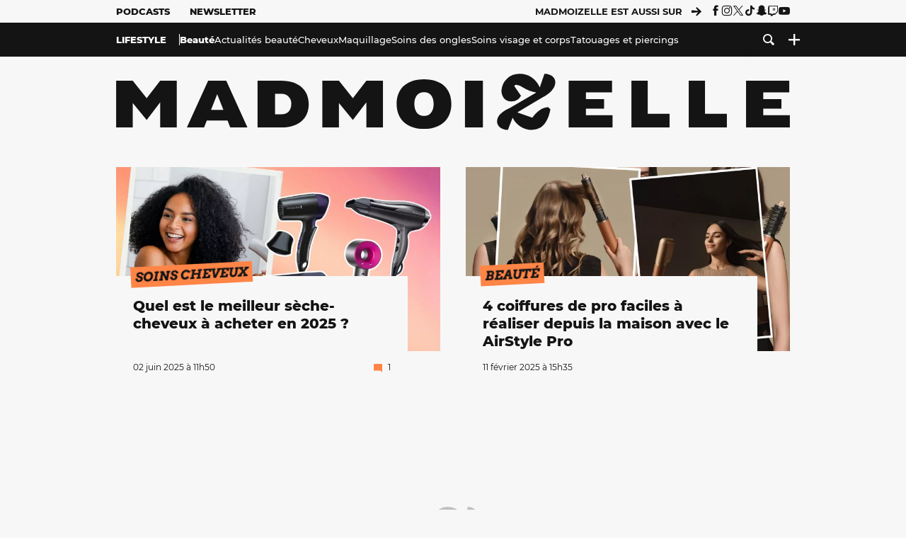

--- FILE ---
content_type: text/html; charset=UTF-8
request_url: https://www.madmoizelle.com/rubriques/lifestyle/beaute/page/225
body_size: 17447
content:
<!DOCTYPE html>
<html lang="fr-FR">

<head>
    <link rel="dns-prefetch" href="//scripts.static-od.com"/>
    <link rel="dns-prefetch" href="//c0.lestechnophiles.com"/>
    <link rel="dns-prefetch" href="//c1.lestechnophiles.com"/>
    <link rel="dns-prefetch" href="//c2.lestechnophiles.com"/>
    <link rel="dns-prefetch" href="//ddm.madmoizelle.com">

    <meta charset="UTF-8"/>
    <meta http-equiv="Content-Type" content="text/html; charset=UTF-8"/>
    <meta name="viewport" content="viewport-fit=cover, width=device-width, initial-scale=1, user-scalable=yes"/>
    <meta name="theme-color" content="#ffc505">

    
    <link rel="profile" href="http://gmpg.org/xfn/11"/>
    <link rel="pingback" href="https://www.madmoizelle.com/wp/xmlrpc.php"/>
    <link rel="apple-touch-icon" sizes="180x180" href="https://www.madmoizelle.com/wp-content/themes/madmoizelle-theme/assets/images/favicon/icon-x180.png">
    <link rel="icon" href="https://www.madmoizelle.com/wp-content/themes/madmoizelle-theme/assets/images/favicon/icon.svg"/>
    <link rel="icon" type="image/png" sizes="32x32" href="https://www.madmoizelle.com/wp-content/themes/madmoizelle-theme/assets/images/favicon/icon-x32.png">
    <link rel="icon" type="image/png" sizes="16x16" href="https://www.madmoizelle.com/wp-content/themes/madmoizelle-theme/assets/images/favicon/icon-x16.png"/>

            <script type="text/javascript">window.gdprAppliesGlobally=true;(function(){function a(e){if(!window.frames[e]){if(document.body&&document.body.firstChild){var t=document.body;var n=document.createElement("iframe");n.style.display="none";n.name=e;n.title=e;t.insertBefore(n,t.firstChild)}
            else{setTimeout(function(){a(e)},5)}}}function e(n,r,o,c,s){function e(e,t,n,a){if(typeof n!=="function"){return}if(!window[r]){window[r]=[]}var i=false;if(s){i=s(e,t,n)}if(!i){window[r].push({command:e,parameter:t,callback:n,version:a})}}e.stub=true;function t(a){if(!window[n]||window[n].stub!==true){return}if(!a.data){return}
                var i=typeof a.data==="string";var e;try{e=i?JSON.parse(a.data):a.data}catch(t){return}if(e[o]){var r=e[o];window[n](r.command,r.parameter,function(e,t){var n={};n[c]={returnValue:e,success:t,callId:r.callId};a.source.postMessage(i?JSON.stringify(n):n,"*")},r.version)}}
                if(typeof window[n]!=="function"){window[n]=e;if(window.addEventListener){window.addEventListener("message",t,false)}else{window.attachEvent("onmessage",t)}}}e("__tcfapi","__tcfapiBuffer","__tcfapiCall","__tcfapiReturn");a("__tcfapiLocator");(function(e){
                var t=document.createElement("script");t.id="spcloader";t.type="text/javascript";t.async=true;t.src="https://ddm.madmoizelle.com/"+e+"/loader.js?target="+document.location.hostname;t.charset="utf-8";var n=document.getElementsByTagName("script")[0];n.parentNode.insertBefore(t,n)})("a1eae917-f28e-4669-a7e7-8b28857ccf7a")})();</script>
        <script type="text/javascript">window.didomiConfig={sdkPath:'https://ddm.madmoizelle.com/',apiPath:'https://ddm.madmoizelle.com/api'};</script>
        <meta name='robots' content='index, follow, max-image-preview:large, max-snippet:-1, max-video-preview:-1' />
	<style>img:is([sizes="auto" i], [sizes^="auto," i]) { contain-intrinsic-size: 3000px 1500px }</style>
	
        <script>
            window.humanoidRgpd = {
                vendors: [{"vendor":"twitter","slug":"twitter","name":"Twitter","domains":["x.com","twitter.com","platform.twitter.com"]},{"vendor":"c:youtube","slug":"youtube","name":"YouTube","domains":["youtube.com","youtu.be"]},{"vendor":"c:spotify-embed","slug":"spotify","name":"Spotify","domains":["spotify.com"]},{"vendor":"793","slug":"twitch","name":"Twitch","domains":["twitch.tv"]},{"vendor":"c:instagram","slug":"instagram","name":"Instagram","domains":["instagram.com","instagr.am"]},{"vendor":"facebook","slug":"facebook","name":"Facebook","domains":["facebook.com","fb.com","fb.me"]},{"vendor":"c:applemusi-z4f23R4B","slug":"apple-music","name":"Apple Music","domains":["music.apple.com"]},{"vendor":"1120","slug":"voxeus","name":"Voxeus","display_name":"Bababam","domains":["bababam.com","voxeus.com","podcasts.voxeus.com","podcasts.madmoizelle.com"]},{"vendor":"c:acast-Jn8WkXKW","slug":"acast","name":"Acast","domains":["acast.com","acast.fr","embed.acast.com"]},{"vendor":"c:pinterest","slug":"pinterest","name":"Pinterest","domains":["pinterest.com","pin.it"]},{"vendor":"c:tumblr-3aEJCmnw","slug":"tumblr","name":"Tumblr","domains":["tumblr.com","tumblr.co"]},{"vendor":"c:tiktok-KZAUQLZ9","slug":"tiktok","name":"TikTok","domains":["tiktok.com"]},{"vendor":"c:reddit","slug":"reddit","name":"reddit","display_name":"Reddit","domains":["reddit.com","redd.it"]},{"vendor":"573","slug":"dailymotion","name":"Dailymotion","domains":["dailymotion.com"]},{"vendor":"c:vimeo","slug":"vimeo","name":"Vimeo","domains":["vimeo.com"]},{"vendor":"c:soundclou-FMwbRJcH","slug":"soundcloud","name":"SoundCloud","domains":["soundcloud.com"]},{"vendor":"833","slug":"disqus","name":"Disqus","domains":["disqus.com"]},{"vendor":"c:bluesky-zfNhFrTf","slug":"bluesky-social","name":"Bluesky Social","domains":["bsky.app"]}],
            }
        </script>
        <script src="https://www.madmoizelle.com/wp-content/plugins/humanoid-didomi/dist/didomi-v39dce2c97b3f3a47de3b.js"></script>

        <script type="text/javascript">
    window['gtag_enable_tcf_support'] = true;
    window.dataLayer = window.dataLayer || [];
    window.dataLayer.push({
        ...{"Post_type":"categorypage","contentType":"ct=category-pagination","Tags":"{beaute}{lifestyle}"},
        ...{ 'theme': document.documentElement.getAttribute('data-scheme') || 'light' }
    })
</script>

<script>
    (function(w,d,s,l,i){w[l]=w[l]||[];w[l].push({'gtm.start':
    new Date().getTime(),event:'gtm.js'});var f=d.getElementsByTagName(s)[0],
    j=d.createElement(s),dl=l!='dataLayer'?'&l='+l:'';j.async=true;j.src=
    'https://www.googletagmanager.com/gtm.js?id='+i+dl;f.parentNode.insertBefore(j,f);
    })(window,document,'script','dataLayer','GTM-PNZLJMP');
</script>
	<title>Beauté - La beauté s&#039;écrit au féminin - Page 225 sur 285 - Madmoizelle</title>
	<meta name="description" content="News, dernières tendances cheloues, guides, makeup, cosmétiques, conseils cheveux : ici, ça parle de beauté sous toutes ses formes. Mais toujours en se posant les bonnes questions : comment la rendre plus inclusive, plus accessible, plus fun et moins polluante pour la planète ? Parce qu’on peut kiffer la beauté tout en étant consommatrice éclairée." />
	<link rel="canonical" href="https://www.madmoizelle.com/rubriques/lifestyle/beaute/page/225" />
	<link rel="prev" href="https://www.madmoizelle.com/rubriques/lifestyle/beaute/page/224" />
	<link rel="next" href="https://www.madmoizelle.com/rubriques/lifestyle/beaute/page/226" />
	<meta property="og:locale" content="fr_FR" />
	<meta property="og:type" content="article" />
	<meta property="og:title" content="Beauté - La beauté s&#039;écrit au féminin - Page 225 sur 285 - Madmoizelle" />
	<meta property="og:description" content="News, dernières tendances cheloues, guides, makeup, cosmétiques, conseils cheveux : ici, ça parle de beauté sous toutes ses formes. Mais toujours en se posant les bonnes questions : comment la rendre plus inclusive, plus accessible, plus fun et moins polluante pour la planète ? Parce qu’on peut kiffer la beauté tout en étant consommatrice éclairée." />
	<meta property="og:url" content="https://www.madmoizelle.com/rubriques/lifestyle/beaute" />
	<meta property="og:site_name" content="Madmoizelle" />
	<meta name="twitter:card" content="summary_large_image" />
	<script type="application/ld+json" class="yoast-schema-graph">{"@context":"https://schema.org","@graph":[{"@type":"CollectionPage","@id":"https://www.madmoizelle.com/rubriques/lifestyle/beaute","url":"https://www.madmoizelle.com/rubriques/lifestyle/beaute/page/225","name":"Beauté - La beauté s'écrit au féminin - Page 225 sur 285 - Madmoizelle","isPartOf":{"@id":"https://www.madmoizelle.com/#website"},"primaryImageOfPage":{"@id":"https://www.madmoizelle.com/rubriques/lifestyle/beaute/page/225#primaryimage"},"image":{"@id":"https://www.madmoizelle.com/rubriques/lifestyle/beaute/page/225#primaryimage"},"thumbnailUrl":"https://www.madmoizelle.com/wp-content/uploads/2012/12/express-nail-art-gemey-180x124.jpg","description":"News, dernières tendances cheloues, guides, makeup, cosmétiques, conseils cheveux : ici, ça parle de beauté sous toutes ses formes. Mais toujours en se posant les bonnes questions : comment la rendre plus inclusive, plus accessible, plus fun et moins polluante pour la planète ? Parce qu’on peut kiffer la beauté tout en étant consommatrice éclairée.","breadcrumb":{"@id":"https://www.madmoizelle.com/rubriques/lifestyle/beaute/page/225#breadcrumb"},"inLanguage":"fr-FR"},{"@type":"ImageObject","inLanguage":"fr-FR","@id":"https://www.madmoizelle.com/rubriques/lifestyle/beaute/page/225#primaryimage","url":"https://www.madmoizelle.com/wp-content/uploads/2012/12/express-nail-art-gemey-180x124.jpg","contentUrl":"https://www.madmoizelle.com/wp-content/uploads/2012/12/express-nail-art-gemey-180x124.jpg","width":"180","height":"124"},{"@type":"BreadcrumbList","@id":"https://www.madmoizelle.com/rubriques/lifestyle/beaute/page/225#breadcrumb","itemListElement":[{"@type":"ListItem","position":1,"name":"madmoizelle","item":"https://www.madmoizelle.com/"},{"@type":"ListItem","position":2,"name":"Lifestyle","item":"https://www.madmoizelle.com/rubriques/lifestyle"},{"@type":"ListItem","position":3,"name":"Beauté"}]},{"@type":"WebSite","@id":"https://www.madmoizelle.com/#website","url":"https://www.madmoizelle.com/","name":"Madmoizelle","description":"Le magazine qui écrit la société au féminin","publisher":{"@id":"https://www.madmoizelle.com/#organization"},"potentialAction":[{"@type":"SearchAction","target":{"@type":"EntryPoint","urlTemplate":"https://www.madmoizelle.com/?s={search_term_string}"},"query-input":{"@type":"PropertyValueSpecification","valueRequired":true,"valueName":"search_term_string"}}],"inLanguage":"fr-FR"},{"@type":"Organization","@id":"https://www.madmoizelle.com/#organization","name":"Madmoizelle","url":"https://www.madmoizelle.com/","logo":{"@type":"ImageObject","inLanguage":"fr-FR","@id":"https://www.madmoizelle.com/#/schema/logo/image/","url":"https://www.madmoizelle.com/wp-content/uploads/2021/07/logomad_1000.png","contentUrl":"https://www.madmoizelle.com/wp-content/uploads/2021/07/logomad_1000.png","width":1000,"height":1000,"caption":"Madmoizelle"},"image":{"@id":"https://www.madmoizelle.com/#/schema/logo/image/"}}]}</script>



        <meta name="parsely-title" content="Beauté"/>
        <meta name="parsely-link" content="https://www.madmoizelle.com/rubriques/lifestyle/beaute/page/225"/>
        <meta name="parsely-type" content="index"/>

        <script src="https://www.madmoizelle.com/wp-content/cache/83a4c75f-c574-4042-9672-d3f7fb80dd5c/e939069c8935d349731efce83e7e86306eb6158f.js" id="affilizz-rendering-js" defer data-wp-strategy="defer"></script>
<script defer src="https://www.madmoizelle.com/wp-content/themes/madmoizelle-theme/dist/javascripts/main-v569d98e7599f1f88fd44.js" id="jquery-js"></script>
<script id="jquery-js-after">
var theme_config={"ajaxurl":"https:\/\/www.madmoizelle.com\/wp\/wp-admin\/admin-ajax.php","theme":"https:\/\/www.madmoizelle.com\/wp-content\/themes\/madmoizelle-theme","themePath":"wp-content\/themes\/madmoizelle-theme","themeManifest":"https:\/\/www.madmoizelle.com\/wp-content\/uploads\/resources\/theme-manifest.json"}
</script>
<script>
    window.modifyLayout = {
        init: function () {
            if (window.initWallpaperCallback) {
                document.removeEventListener('wallpaper-ads', window.initWallpaperCallback);
            }

            const navHeader = document.getElementById('navigation-header');
            const ctBoc = document.getElementById('ctBoc');
            if (ctBoc) {
                ctBoc.style.position = 'relative';
                ctBoc.style.marginRight = 'auto';
                ctBoc.style.marginLeft = 'auto';
                ctBoc.style.maxWidth = '1000px';
                ctBoc.classList.add('has-bg-body-background-color');
            }

            const socials = document.getElementsByClassName('socials--header');
            if (socials.length) {
                for (var i = 0; i < socials.length; i += 1) {
                    socials[i].classList.add('is-hidden');
                }
            }

            const heroDuoCovers = document.querySelectorAll('.hero-duo .post-card__cover > picture');
            heroDuoCovers.forEach((hero) => {
                hero.style.aspectRatio = '5/4';
            })

            const heroDuopostCardContents = document.querySelectorAll('.hero-duo .post-card__title, .hero-duo .post-card__category');
            heroDuopostCardContents.forEach((el) => {
                el.style.setProperty('font-size', '1.25rem', 'important');
            })

            const articleContent = document.getElementsByClassName('article-content');
            if (articleContent.length) {
                articleContent[0].classList.add('no-align');
            }

            const headerCoverWrapper = document.getElementsByClassName('article-header__cover');
            if (headerCoverWrapper.length) {
                headerCoverWrapper[0].classList.add('container', 'pt-0', 'pb-4-desktop', 'p-0-mobile')
            }

            const headerContentWrapper = document.getElementsByClassName('article-header__content');
            if (headerContentWrapper.length) {
                headerContentWrapper[0].style.maxWidth = 'max-content';
                headerContentWrapper[0].style.marginLeft = '0';
            }

            const wallpaper = document.getElementById('wallpaper-ad');
            if (wallpaper && ctBoc) {
                wallpaper.style.position = 'sticky';
                wallpaper.style.top = '0';

                const wallpaperContainer = document.createElement('div');
                wallpaperContainer.id = 'wallpaper-ad-container';
                wallpaperContainer.style.position = 'absolute';
                wallpaperContainer.style.bottom = '0';
                wallpaperContainer.style.left = '0';
                wallpaperContainer.style.right = '0';
                wallpaperContainer.style.width = '100%';
                wallpaperContainer.style.top = navHeader.offsetHeight + 'px';

                let $refContainer = document.body;
                const $contentWrapper = document.querySelector('body > .wrapper');
                if ($contentWrapper) {
                    $refContainer = $contentWrapper;
                }

                $refContainer.insertBefore(wallpaperContainer, ctBoc);
                wallpaperContainer.appendChild(wallpaper);
            }



                        const billboards = document.getElementsByClassName('is-lovely-catfishb');
            if (billboards.length) {
                const headerBanner = billboards[0].closest('.article-header-banner');
                if (headerBanner) {
                    headerBanner.classList.add('is-hidden');
                } else if (document.getElementById('optidigital-adslot-Billboard_1')) {
                    billboards[0].classList.add('is-hidden');
                }
            }
        },
    }


    window.initWallpaperCallback = function () {
        window.modifyLayout.init();
    };

    var wallpaper = document.getElementById('wallpaper-ad');
    if (wallpaper) {
        window.modifyLayout.init();
    } else {
        document.addEventListener('wallpaper-ads', window.initWallpaperCallback);
    }
</script>
<link rel="EditURI" type="application/rsd+xml" title="RSD" href="https://www.madmoizelle.com/wp/xmlrpc.php?rsd" />

            <link rel="preload" as="font" type="font/woff2" crossOrigin="anonymous" href="/wp-content/themes/madmoizelle-theme/dist/fonts/3525fd90c061dc5315d1.woff2"/>
                    <link rel="preload" as="font" type="font/woff2" crossOrigin="anonymous" href="/wp-content/themes/madmoizelle-theme/dist/fonts/63fb1e0aeacd3399d5e3.woff2"/>
                    <link rel="preload" as="font" type="font/woff2" crossOrigin="anonymous" href="/wp-content/themes/madmoizelle-theme/dist/fonts/7dbcc8a5ea2289d83f65.woff2"/>
                    <link rel="preload" as="font" type="font/woff2" crossOrigin="anonymous" href="/wp-content/themes/madmoizelle-theme/dist/fonts/db9a3e0ba7eaea32e5f5.woff2"/>
                    <link rel="preload" as="font" type="font/woff2" crossOrigin="anonymous" href="/wp-content/themes/madmoizelle-theme/dist/fonts/091b209546e16313fd4f.woff2"/>
                    <link rel="preload" as="font" type="font/woff2" crossOrigin="anonymous" href="/wp-content/themes/madmoizelle-theme/dist/fonts/b71748ae4f80ec8c014d.woff2"/>
                    <link rel="preload" as="font" type="font/woff2" crossOrigin="anonymous" href="/wp-content/themes/madmoizelle-theme/dist/fonts/6bcc86190144949ef7f1.woff2"/>
                    <link rel="preload" as="font" type="font/woff2" crossOrigin="anonymous" href="/wp-content/themes/madmoizelle-theme/dist/fonts/479a7defbeb6da09af10.woff2"/>
                    <link rel="preload" as="font" type="font/woff2" crossOrigin="anonymous" href="/wp-content/themes/madmoizelle-theme/dist/fonts/e888d742c6aba4571635.woff2"/>
                    <link rel="preload" as="font" type="font/woff2" crossOrigin="anonymous" href="/wp-content/themes/madmoizelle-theme/dist/fonts/7eb3cffab978f67d1b5e.woff2"/>
                    <link rel="preload" as="font" type="font/woff2" crossOrigin="anonymous" href="/wp-content/themes/madmoizelle-theme/dist/fonts/e9e7366b380433129bb6.woff2?4biax1"/>
        <link href="https://www.madmoizelle.com/wp-content/themes/madmoizelle-theme/dist/styles/main-v569d98e7599f1f88fd44.css" media="all" rel="stylesheet" type="text/css" />        <script defer data-api="https://www.madmoizelle.com/plsbl/api/event" data-domain="madmoizelle.com" src="https://www.madmoizelle.com/plsbl/js/plausible.js"></script>
        <link rel="alternate" type="application/rss+xml" title="Madmoizelle &raquo; Flux de la catégorie Beauté" href="https://www.madmoizelle.com/rubriques/lifestyle/beaute/feed" />
<meta name="affilizz-media" content="63be7c1a854fb5049c111f6e" />

        <script async="" type="text/javascript" src="https://securepubads.g.doubleclick.net/tag/js/gpt.js"></script>
        <script type="text/javascript">
            var optidigitalQueue = optidigitalQueue || {};
            optidigitalQueue.cmd = optidigitalQueue.cmd || [];
            var targeting = {"adUnit":"/1011818/madmoizelle.com/section","pageTargeting":{"tags":["beaute","lifestyle","category-pagination"],"isSponso":0,"isSafe":1,"site_version":"new2021"}};
            if (window.doNotTrack) targeting.pageTargeting.donotrack = 1;
            targeting.pageTargeting.theme = document.documentElement.getAttribute('data-scheme') || 'light';
            targeting.pageTargeting.tags = targeting.pageTargeting.tags || [];
                        // Begin tmp random targeting
            var shouldDelInternalExclu = false;

            function manageCampaignExclu(advertiser) {
                if (advertiser === 'apple') {
                    document.cookie = 'crandomseg=1; path=/; max-age=86400';
                    shouldDelInternalExclu = true;
                    document.dispatchEvent(new Event('del-exclu'));

                    // Hide all natives
                    const natives = document.querySelectorAll('[href^="https://native.humanoid.fr"]');
                    natives.forEach((link) => {
                        if (link.matches('.sidebar *')) {
                            link.closest('.mt-3').style.display = 'none';
                        } else if (link.matches('.article-footer *')) {
                            link.closest('.columns.is-mobile.is-2.is-variable').style.display = 'none';
                        }
                        link.closest('.post-card').style.display = 'none';
                    });
                }
            }

                        var pExclu = 200;
            if (document.cookie.indexOf('crandomseg') === -1 && (Math.floor(Math.random() * 1000) < pExclu || window.location.hash === '#forceexclu')) {
                targeting.pageTargeting.tags.push('arandomseg');
            }
            // End tmp random targeting

            var odS = document.createElement('script');
            odS.setAttribute('type', 'module');
            odS.setAttribute('src', 'https://scripts.opti-digital.com/modules/?site=madmoizellev2');
            odS.setAttribute('id', 'optidigital-ad-init');
            odS.setAttribute('config', JSON.stringify(targeting));
            document.getElementsByTagName('head')[0].appendChild(odS);
        </script>
        </head>

<body class="archive paged category category-beaute category-3 wp-embed-responsive paged-225 category-paged-225 wp-theme-madmoizelle-theme nojs has-primary-color is-lifestyle">
            <script>document.body.className = document.body.className.replace('nojs', '');</script>
        <div class="Mobile_Sticky_Bottom" style="display:none"></div>    
<header id="navigation-header" class="navigation-header">
    <div class="navigation-header__desktop is-hidden-mobile">
        <div class="navigation-header__top-container">
            <div class="navigation-header__top-nav container">
                <nav aria-label="Podcast et Newsletter">
                    <ul class="navigation-header__top-nav-list is-flex">
                                            
<li
    class="is-top-nav-item "
    >
                        <a
                class="navigation-link "
                href="https://podcasts.madmoizelle.com"
                                                    target="_blank"
                            >
                
    
            Podcasts    
            </a>
            
    </li>
                                            
<li
    class="is-top-nav-item "
    >
                        <a
                class="navigation-link "
                href="https://www.madmoizelle.com/newsletters"
                                            >
                
    
            Newsletter    
            </a>
            
    </li>
                                        </ul>
                </nav>
                <nav class="is-flex is-align-items-center" aria-label="Réseaux sociaux">
                    <p class="has-text-weight-bold">Madmoizelle est aussi sur</p>
                    <span class="icon-arrow is-inline-block mx-2"></span>
                    <ul class="navigation-header__socials socials is-flex">
                        <li>
                <a title="Suivez nous sur Facebook"
                   href="https://www.facebook.com/madmoiZelle"
                   class="icon-fb"
                   target="_blank"
                   rel="noopener"></a>
            </li>
                                <li>
                <a title="Suivez nous sur Instagram"
                   href="https://www.instagram.com/madmoizelle/?hl=fr"
                   class="icon-insta"
                   target="_blank"
                   rel="noopener"></a>
            </li>
                                <li>
                <a title="Suivez nous sur X"
                   href="https://twitter.com/madmoiZelle"
                   class="icon-x"
                   target="_blank"
                   rel="noopener"></a>
            </li>
                                <li>
                <a title="Suivez nous sur Tiktok"
                   href="https://www.tiktok.com/@madmoizellecom"
                   class="icon-tiktok"
                   target="_blank"
                   rel="noopener"></a>
            </li>
                                <li>
                <a title="Suivez nous sur Snapchat"
                   href="https://www.snapchat.com/add/madmoizellecom"
                   class="icon-snap"
                   target="_blank"
                   rel="noopener"></a>
            </li>
                                <li>
                <a title="Suivez nous sur Twitch"
                   href="https://www.twitch.tv/madmoizelle"
                   class="icon-twitch"
                   target="_blank"
                   rel="noopener"></a>
            </li>
                                <li>
                <a title="Suivez nous sur Youtube"
                   href="https://www.youtube.com/user/madmoiZelledotcom"
                   class="icon-yt"
                   target="_blank"
                   rel="noopener"></a>
            </li>
                        </ul>
                </nav>
            </div>
        </div>
        <div class="navigation-header__bottom-container has-bg-nav-background">
            <nav class="container navigation-header__bottom-nav " aria-label="Navigation Principale">
                                <ul class="navigation-header__categories is-hscroll pl-2">
                                                                                    <li class="is-lifestyle">
                        <a href="https://www.madmoizelle.com/rubriques/lifestyle"
                           class="navigation-link is-flex is-align-items-center active-parent is-parent">
                                                        <span class="">
                                Lifestyle                            </span>
                                                    </a>
                    </li>
                                                                                                                    <li class="is-beaute">
                        <a href="https://www.madmoizelle.com/rubriques/lifestyle/beaute"
                           class="navigation-link is-flex is-align-items-center active is-sub-category">
                                                        <span class="">
                                Beauté                            </span>
                                                    </a>
                    </li>
                                                                <li class="is-tendances-beaute">
                        <a href="https://www.madmoizelle.com/rubriques/lifestyle/beaute/tendances-beaute"
                           class="navigation-link is-flex is-align-items-center is-sub-category">
                                                        <span class="has-text-weight-medium">
                                Actualités beauté                            </span>
                                                    </a>
                    </li>
                                                                <li class="is-cheveux">
                        <a href="https://www.madmoizelle.com/rubriques/lifestyle/beaute/cheveux"
                           class="navigation-link is-flex is-align-items-center is-sub-category">
                                                        <span class="has-text-weight-medium">
                                Cheveux                            </span>
                                                    </a>
                    </li>
                                                                <li class="is-maquillage">
                        <a href="https://www.madmoizelle.com/rubriques/lifestyle/beaute/maquillage"
                           class="navigation-link is-flex is-align-items-center is-sub-category">
                                                        <span class="has-text-weight-medium">
                                Maquillage                            </span>
                                                    </a>
                    </li>
                                                                <li class="is-soins-des-ongles">
                        <a href="https://www.madmoizelle.com/rubriques/lifestyle/beaute/soins-des-ongles"
                           class="navigation-link is-flex is-align-items-center is-sub-category">
                                                        <span class="has-text-weight-medium">
                                Soins des ongles                            </span>
                                                    </a>
                    </li>
                                                                <li class="is-soins-visage-et-corps">
                        <a href="https://www.madmoizelle.com/rubriques/lifestyle/beaute/soins-visage-et-corps"
                           class="navigation-link is-flex is-align-items-center is-sub-category">
                                                        <span class="has-text-weight-medium">
                                Soins visage et corps                            </span>
                                                    </a>
                    </li>
                                                                <li class="is-tatouages-et-piercings">
                        <a href="https://www.madmoizelle.com/rubriques/lifestyle/beaute/tatouages-et-piercings"
                           class="navigation-link is-flex is-align-items-center is-sub-category">
                                                        <span class="has-text-weight-medium">
                                Tatouages et piercings                            </span>
                                                    </a>
                    </li>
                                    </ul>
                <ul class="navigation-header__menu">
                                    
<li
    class="is-search "
    >
                        <a
                class="navigation-link "
                href="https://www.madmoizelle.com/?s"
                                    aria-label="Recherche"
                                            >
                
            <span class="icon-search"></span>
    
    
            </a>
            
    </li>
                                    
<li
    class="is-plus navigation-dropdown"
    >
                        <button
                class="navigation-link "
                                    aria-label="Ouvrir le menu"
                                data-controls="desktop-menu"
            >
                
            <span class="icon-plus"></span>
    
    
            </button>
            
            <ul id="desktop-menu" hidden>
                            
<li
    class="is-dropdown-item "
    >
                        <a
                class="navigation-link "
                href="https://forums.madmoizelle.com"
                                                    target="_blank"
                            >
                
    
            Forum    
            </a>
            
    </li>
                            
<li
    class="is-dropdown-item "
    >
                        <a
                class="navigation-link "
                href="https://www.madmoizelle.com/motsclefs/bons-plans"
                                            >
                
    
            Bons plans    
            </a>
            
    </li>
                            
<li
    class="is-dropdown-item "
    >
                        <a
                class="navigation-link "
                href="https://www.madmoizelle.com/motsclefs/guide-achat"
                                            >
                
    
            Guides d'achat    
            </a>
            
    </li>
                            
<li
    class="is-dropdown-item "
    >
                        <a
                class="navigation-link "
                href="https://www.madmoizelle.com/motsclefs/test"
                                            >
                
    
            Tests    
            </a>
            
    </li>
                            
<li
    class="is-separator "
            aria-hidden="true"
    >
    
    </li>
                            
<li
    class="is-dropdown-item "
    >
                        <a
                class="navigation-link "
                href="https://www.madmoizelle.com/mentions-legales"
                                            >
                
    
            Mentions légales    
            </a>
            
    </li>
                            
<li
    class="is-dropdown-item "
    >
                        <a
                class="navigation-link "
                href="https://www.madmoizelle.com/contact"
                                            >
                
    
            Contact    
            </a>
            
    </li>
                            
<li
    class="is-dropdown-item "
    >
                        <a
                class="navigation-link "
                href="https://www.madmoizelle.com/politique-cookies"
                                            >
                
    
            Politique cookies    
            </a>
            
    </li>
                            
<li
    class="is-dropdown-item "
    >
                        <a
                class="navigation-link "
                href="https://www.madmoizelle.com/politique-de-traitement-des-donnees-personnelles"
                                            >
                
    
            Données personnelles    
            </a>
            
    </li>
                    </ul>
    </li>
                                </ul>
            </nav>
        </div>
    </div>
    <div class="navigation-header__mobile is-hidden-tablet">
        <div class="navigation-header__mobile-nav">
            <div class="navigation-dropdown px-2">
                <button class="navigation-link is-flex" aria-label="Ouvrir le menu" data-controls="mobile-menu">
                    <span id="burger-menu-icon" class="icon-burgermenu"></span>
                </button>
            </div>
            <div class="site-logo-wrapper container">
    <div class="site-logo">
                    <a title="Madmoizelle" href="https://www.madmoizelle.com/">
                                    <svg viewBox="0 0 1197 101" role="img">>
                        <title>Accueil de Madmoizelle</title>
                        <use href="https://www.madmoizelle.com/wp-content/themes/madmoizelle-theme/assets/images/full-logo.svg#logo"></use>
                    </svg>
                            </a>
            </div>
</div>
            <ul class="navigation-header__menu">
                            
<li
    class="is-search "
    >
                        <a
                class="navigation-link "
                href="https://www.madmoizelle.com/?s"
                                    aria-label="Recherche"
                                            >
                
            <span class="icon-search"></span>
    
    
            </a>
            
    </li>
                        </ul>
        </div>
        <div id="mobile-menu" class="navigation-header__mobile-menu" hidden>
            <nav class="navigation-header__mobile-categories" aria-label="Rubriques">
                <ul class="navigation-header__categories">
                                                            <li class="is-daronne">
                        <div id="daronne" aria-label="Afficher les sous-catégories" data-controls="category-dropdown"
                             class="category-dropdown">
                            <a href="https://www.madmoizelle.com/rubriques/daronne"
                               class="navigation-link ">
                                                                <svg viewBox="0 0 114 16" aria-label="Daronne" role="img">
                                    <title>Aller sur Daronne</title>
                                    <use href="https://www.madmoizelle.com/wp-content/themes/madmoizelle-theme/assets/images/daronne/full-logo.svg#logo"
                                         class="is-daronne-svg"></use>
                                </svg>
                                                            </a>
                                                        <span id="daronne-dropdown-icon" class="category-dropdown-icon icon-chevron2 is-inline-block is-size-title-card is-white mr-2"></span>
                                                    </div>
                                                <ul class="navigation-header__sub-categories" data-controls="category-children" hidden>
                                                        <li>
                                <a href="https://www.madmoizelle.com/rubriques/daronne/chere-daronne"
                                   class="navigation-link is-flex is-align-items-center is-sub-category
                                   ">
                                    <span>
                                        Chère Daronne                                    </span>
                                </a>
                            </li>
                                                        <li>
                                <a href="https://www.madmoizelle.com/rubriques/daronne/couple"
                                   class="navigation-link is-flex is-align-items-center is-sub-category
                                   ">
                                    <span>
                                        Couple                                    </span>
                                </a>
                            </li>
                                                        <li>
                                <a href="https://www.madmoizelle.com/rubriques/daronne/amour-et-eau-fraiche"
                                   class="navigation-link is-flex is-align-items-center is-sub-category
                                   ">
                                    <span>
                                        D'amour et d'eau fraiche                                    </span>
                                </a>
                            </li>
                                                        <li>
                                <a href="https://www.madmoizelle.com/rubriques/daronne/grossesse"
                                   class="navigation-link is-flex is-align-items-center is-sub-category
                                   ">
                                    <span>
                                        Grossesse                                    </span>
                                </a>
                            </li>
                                                        <li>
                                <a href="https://www.madmoizelle.com/rubriques/daronne/parentalite"
                                   class="navigation-link is-flex is-align-items-center is-sub-category
                                   ">
                                    <span>
                                        Parentalité                                    </span>
                                </a>
                            </li>
                                                        <li>
                                <a href="https://www.madmoizelle.com/rubriques/daronne/quand-on-aime-on-compte"
                                   class="navigation-link is-flex is-align-items-center is-sub-category
                                   ">
                                    <span>
                                        Quand on aime, on compte                                    </span>
                                </a>
                            </li>
                                                    </ul>
                                            </li>
                                        <li class="is-societe">
                        <div id="societe" aria-label="Afficher les sous-catégories" data-controls="category-dropdown"
                             class="category-dropdown">
                            <a href="https://www.madmoizelle.com/rubriques/societe"
                               class="navigation-link ">
                                                                <span>
                                    Société                                </span>
                                                            </a>
                                                        <span id="societe-dropdown-icon" class="category-dropdown-icon icon-chevron2 is-inline-block is-size-title-card is-white mr-2"></span>
                                                    </div>
                                                <ul class="navigation-header__sub-categories" data-controls="category-children" hidden>
                                                        <li>
                                <a href="https://www.madmoizelle.com/rubriques/societe/actualites-societe"
                                   class="navigation-link is-flex is-align-items-center is-sub-category
                                   ">
                                    <span>
                                        Actualités                                    </span>
                                </a>
                            </li>
                                                        <li>
                                <a href="https://www.madmoizelle.com/rubriques/societe/animaux"
                                   class="navigation-link is-flex is-align-items-center is-sub-category
                                   ">
                                    <span>
                                        Animaux                                    </span>
                                </a>
                            </li>
                                                        <li>
                                <a href="https://www.madmoizelle.com/rubriques/societe/chronique"
                                   class="navigation-link is-flex is-align-items-center is-sub-category
                                   ">
                                    <span>
                                        Chronique                                    </span>
                                </a>
                            </li>
                                                        <li>
                                <a href="https://www.madmoizelle.com/rubriques/societe/ecologie"
                                   class="navigation-link is-flex is-align-items-center is-sub-category
                                   ">
                                    <span>
                                        Écologie                                    </span>
                                </a>
                            </li>
                                                        <li>
                                <a href="https://www.madmoizelle.com/rubriques/societe/feminisme"
                                   class="navigation-link is-flex is-align-items-center is-sub-category
                                   ">
                                    <span>
                                        Féminisme                                    </span>
                                </a>
                            </li>
                                                        <li>
                                <a href="https://www.madmoizelle.com/rubriques/societe/justice"
                                   class="navigation-link is-flex is-align-items-center is-sub-category
                                   ">
                                    <span>
                                        Justice                                    </span>
                                </a>
                            </li>
                                                        <li>
                                <a href="https://www.madmoizelle.com/rubriques/societe/politique"
                                   class="navigation-link is-flex is-align-items-center is-sub-category
                                   ">
                                    <span>
                                        Politique                                    </span>
                                </a>
                            </li>
                                                        <li>
                                <a href="https://www.madmoizelle.com/rubriques/societe/sante"
                                   class="navigation-link is-flex is-align-items-center is-sub-category
                                   ">
                                    <span>
                                        Santé                                    </span>
                                </a>
                            </li>
                                                        <li>
                                <a href="https://www.madmoizelle.com/rubriques/societe/sport"
                                   class="navigation-link is-flex is-align-items-center is-sub-category
                                   ">
                                    <span>
                                        Sport                                    </span>
                                </a>
                            </li>
                                                    </ul>
                                            </li>
                                        <li class="is-lifestyle">
                        <div id="lifestyle" aria-label="Afficher les sous-catégories" data-controls="category-dropdown"
                             class="category-dropdown">
                            <a href="https://www.madmoizelle.com/rubriques/lifestyle"
                               class="navigation-link active-parent">
                                                                <span>
                                    Lifestyle                                </span>
                                                            </a>
                                                        <span id="lifestyle-dropdown-icon" class="category-dropdown-icon icon-chevron2 is-inline-block is-size-title-card is-white mr-2"></span>
                                                    </div>
                                                <ul class="navigation-header__sub-categories" data-controls="category-children" hidden>
                                                        <li>
                                <a href="https://www.madmoizelle.com/rubriques/lifestyle/argent"
                                   class="navigation-link is-flex is-align-items-center is-sub-category
                                   ">
                                    <span>
                                        Argent                                    </span>
                                </a>
                            </li>
                                                        <li>
                                <a href="https://www.madmoizelle.com/rubriques/lifestyle/beaute"
                                   class="navigation-link is-flex is-align-items-center is-sub-category
                                   active">
                                    <span>
                                        Beauté                                    </span>
                                </a>
                            </li>
                                                        <li>
                                <a href="https://www.madmoizelle.com/rubriques/lifestyle/bien-etre"
                                   class="navigation-link is-flex is-align-items-center is-sub-category
                                   ">
                                    <span>
                                        Bien-être                                    </span>
                                </a>
                            </li>
                                                        <li>
                                <a href="https://www.madmoizelle.com/rubriques/lifestyle/deco"
                                   class="navigation-link is-flex is-align-items-center is-sub-category
                                   ">
                                    <span>
                                        Déco                                    </span>
                                </a>
                            </li>
                                                        <li>
                                <a href="https://www.madmoizelle.com/rubriques/lifestyle/miam"
                                   class="navigation-link is-flex is-align-items-center is-sub-category
                                   ">
                                    <span>
                                        Food                                    </span>
                                </a>
                            </li>
                                                        <li>
                                <a href="https://www.madmoizelle.com/rubriques/lifestyle/mode"
                                   class="navigation-link is-flex is-align-items-center is-sub-category
                                   ">
                                    <span>
                                        Mode                                    </span>
                                </a>
                            </li>
                                                        <li>
                                <a href="https://www.madmoizelle.com/rubriques/lifestyle/psycho-sexo"
                                   class="navigation-link is-flex is-align-items-center is-sub-category
                                   ">
                                    <span>
                                        Psycho-sexo                                    </span>
                                </a>
                            </li>
                                                        <li>
                                <a href="https://www.madmoizelle.com/rubriques/lifestyle/travail"
                                   class="navigation-link is-flex is-align-items-center is-sub-category
                                   ">
                                    <span>
                                        Travail                                    </span>
                                </a>
                            </li>
                                                        <li>
                                <a href="https://www.madmoizelle.com/rubriques/lifestyle/voyages"
                                   class="navigation-link is-flex is-align-items-center is-sub-category
                                   ">
                                    <span>
                                        Voyages                                    </span>
                                </a>
                            </li>
                                                    </ul>
                                            </li>
                                        <li class="is-culture">
                        <div id="culture" aria-label="Afficher les sous-catégories" data-controls="category-dropdown"
                             class="category-dropdown">
                            <a href="https://www.madmoizelle.com/rubriques/culture"
                               class="navigation-link ">
                                                                <span>
                                    Culture                                </span>
                                                            </a>
                                                        <span id="culture-dropdown-icon" class="category-dropdown-icon icon-chevron2 is-inline-block is-size-title-card is-white mr-2"></span>
                                                    </div>
                                                <ul class="navigation-header__sub-categories" data-controls="category-children" hidden>
                                                        <li>
                                <a href="https://www.madmoizelle.com/rubriques/culture/arts-expos"
                                   class="navigation-link is-flex is-align-items-center is-sub-category
                                   ">
                                    <span>
                                        Arts &amp; Expos                                    </span>
                                </a>
                            </li>
                                                        <li>
                                <a href="https://www.madmoizelle.com/rubriques/culture/cinema"
                                   class="navigation-link is-flex is-align-items-center is-sub-category
                                   ">
                                    <span>
                                        Cinéma                                    </span>
                                </a>
                            </li>
                                                        <li>
                                <a href="https://www.madmoizelle.com/rubriques/culture/sur-le-web"
                                   class="navigation-link is-flex is-align-items-center is-sub-category
                                   ">
                                    <span>
                                        Culture Web                                    </span>
                                </a>
                            </li>
                                                        <li>
                                <a href="https://www.madmoizelle.com/rubriques/culture/livres"
                                   class="navigation-link is-flex is-align-items-center is-sub-category
                                   ">
                                    <span>
                                        Livres                                    </span>
                                </a>
                            </li>
                                                        <li>
                                <a href="https://www.madmoizelle.com/rubriques/culture/musique"
                                   class="navigation-link is-flex is-align-items-center is-sub-category
                                   ">
                                    <span>
                                        Musique                                    </span>
                                </a>
                            </li>
                                                        <li>
                                <a href="https://www.madmoizelle.com/rubriques/culture/serie-tele"
                                   class="navigation-link is-flex is-align-items-center is-sub-category
                                   ">
                                    <span>
                                        Séries                                    </span>
                                </a>
                            </li>
                                                        <li>
                                <a href="https://www.madmoizelle.com/rubriques/culture/informatique"
                                   class="navigation-link is-flex is-align-items-center is-sub-category
                                   ">
                                    <span>
                                        Tech                                    </span>
                                </a>
                            </li>
                                                        <li>
                                <a href="https://www.madmoizelle.com/rubriques/culture/tele"
                                   class="navigation-link is-flex is-align-items-center is-sub-category
                                   ">
                                    <span>
                                        Télé                                    </span>
                                </a>
                            </li>
                                                    </ul>
                                            </li>
                                        <li class="is-temoignages">
                        <div id="temoignages" aria-label="Afficher les sous-catégories" data-controls="category-dropdown"
                             class="category-dropdown">
                            <a href="https://www.madmoizelle.com/motsclefs/temoignages"
                               class="navigation-link ">
                                                                <span>
                                    Témoignages                                </span>
                                                            </a>
                                                    </div>
                                            </li>
                                    </ul>
            </nav>
            <nav aria-label="Nos autres plateformes et les bons plans">
                <ul class="navigation-header__mobile-items">
                                            
<li
    class="is-mobile-menu-item "
    >
                        <a
                class="navigation-link "
                href="https://podcasts.madmoizelle.com"
                                                    target="_blank"
                            >
                
    
            Podcasts    
            </a>
            
    </li>
                                            
<li
    class="is-mobile-menu-item "
    >
                        <a
                class="navigation-link "
                href="https://www.madmoizelle.com/newsletters"
                                            >
                
    
            Newsletter    
            </a>
            
    </li>
                                            
<li
    class="is-mobile-menu-item "
    >
                        <a
                class="navigation-link "
                href="https://www.madmoizelle.com/motsclefs/bons-plans"
                                            >
                
    
            Bons plans    
            </a>
            
    </li>
                                            
<li
    class="is-mobile-menu-item "
    >
                        <a
                class="navigation-link "
                href="https://forums.madmoizelle.com"
                                                    target="_blank"
                            >
                
    
            Forum    
            </a>
            
    </li>
                                            
<li
    class="is-dropdown-item "
    >
                        <a
                class="navigation-link "
                href="https://www.madmoizelle.com/motsclefs/guide-achat"
                                            >
                
    
            Guides d'achat    
            </a>
            
    </li>
                                            
<li
    class="is-dropdown-item "
    >
                        <a
                class="navigation-link "
                href="https://www.madmoizelle.com/motsclefs/test"
                                            >
                
    
            Tests    
            </a>
            
    </li>
                                    </ul>
            </nav>
            <nav aria-label="Réseaux sociaux">
                <ul class="navigation-header__mobile-socials">
                    <li  class="socials-title">Madmoizelle est aussi sur</li>
                    <ul class="navigation-header__socials socials is-flex">
                        <li>
                <a title="Suivez nous sur Facebook"
                   href="https://www.facebook.com/madmoiZelle"
                   class="icon-fb"
                   target="_blank"
                   rel="noopener"></a>
            </li>
                                <li>
                <a title="Suivez nous sur Instagram"
                   href="https://www.instagram.com/madmoizelle/?hl=fr"
                   class="icon-insta"
                   target="_blank"
                   rel="noopener"></a>
            </li>
                                <li>
                <a title="Suivez nous sur X"
                   href="https://twitter.com/madmoiZelle"
                   class="icon-x"
                   target="_blank"
                   rel="noopener"></a>
            </li>
                                <li>
                <a title="Suivez nous sur Tiktok"
                   href="https://www.tiktok.com/@madmoizellecom"
                   class="icon-tiktok"
                   target="_blank"
                   rel="noopener"></a>
            </li>
                                <li>
                <a title="Suivez nous sur Snapchat"
                   href="https://www.snapchat.com/add/madmoizellecom"
                   class="icon-snap"
                   target="_blank"
                   rel="noopener"></a>
            </li>
                                <li>
                <a title="Suivez nous sur Twitch"
                   href="https://www.twitch.tv/madmoizelle"
                   class="icon-twitch"
                   target="_blank"
                   rel="noopener"></a>
            </li>
                                <li>
                <a title="Suivez nous sur Youtube"
                   href="https://www.youtube.com/user/madmoiZelledotcom"
                   class="icon-yt"
                   target="_blank"
                   rel="noopener"></a>
            </li>
                        </ul>
                </ul>
            </nav>
            <nav aria-label="Liens RGPD">
                <ul class="navigation-header__mobile-rgpd mobile-menu-grid">
                                            
<li
    class="is-rgpd-item "
    >
                        <a
                class="navigation-link "
                href="https://www.madmoizelle.com/mentions-legales"
                                            >
                
    
            Mentions légales    
            </a>
            
    </li>
                                            
<li
    class="is-rgpd-item "
    >
                        <a
                class="navigation-link "
                href="https://www.madmoizelle.com/contact"
                                            >
                
    
            Contact    
            </a>
            
    </li>
                                            
<li
    class="is-rgpd-item "
    >
                        <a
                class="navigation-link "
                href="https://www.madmoizelle.com/politique-cookies"
                                            >
                
    
            Politique cookies    
            </a>
            
    </li>
                                            
<li
    class="is-rgpd-item "
    >
                        <a
                class="navigation-link "
                href="https://www.madmoizelle.com/politique-de-traitement-des-donnees-personnelles"
                                            >
                
    
            Données personnelles    
            </a>
            
    </li>
                                    </ul>
            </nav>
        </div>
    </div>
</header>
    <div id="ctBoc" data-site="madmoizelle" class="mt-4-mobile">
<div class="twitch-player w-100 ">
    <div class="container is-paddingless is-relative">
        <div class="live-badge m-2 has-text-centered left-desktop is-absolute">
    <svg class="live-badge__bg w-100 h-100" xmlns="http://www.w3.org/2000/svg" xmlns:xlink="http://www.w3.org/1999/xlink" viewBox="0 0 73 73">
        <polygon fill="#FF3931" points="51.8,3.7 35.8,6.6 19.5,3.4 12.5,17 0.3,26.8 7.5,40.9 8.5,56.3 24.5,60.2 38,69.6 50.8,60.4 66.6,56.7 66.5,41.3 72.7,27.4 59.8,17.4 "/>
    </svg>
    <div class="live-badge__label is-absolute has-text-weight-black is-uppercase is-size-small has-text-body-invert">Live now</div>
</div>
        <div class="twitch-player__content is-relative w-100 h-100">
            <!-- Add a placeholder for the Twitch embed -->
        <div id="twitch-embed" data-lazy-func="loadTwitchLive" data-muted="1" data-lazy-script-url="https://embed.twitch.tv/embed/v1.js" data-twitch-channel="madmoizelle" data-twitch-parent="www.madmoizelle.com"></div>
        
        </div>
        <a href="https://www.twitch.tv/madmoizelle" target="_blank" rel="noopener" class="twitch-player__collapsed-content has-text-weight-bold is-relative w-100">
            <div class="twitch-player__title-wrapper">
                <div class="live-badge m-2 has-text-centered left-desktop is-relative">
    <svg class="live-badge__bg w-100 h-100" xmlns="http://www.w3.org/2000/svg" xmlns:xlink="http://www.w3.org/1999/xlink" viewBox="0 0 73 73">
        <polygon fill="#FF3931" points="51.8,3.7 35.8,6.6 19.5,3.4 12.5,17 0.3,26.8 7.5,40.9 8.5,56.3 24.5,60.2 38,69.6 50.8,60.4 66.6,56.7 66.5,41.3 72.7,27.4 59.8,17.4 "/>
    </svg>
    <div class="live-badge__label is-absolute has-text-weight-black is-uppercase is-size-small has-text-body-invert">Live now</div>
</div>
                <span class="twitch-player__title"></span> <i class="icon-twitch"></i> <i class="icon-arrow"></i>
            </div>
        </a>
        <div class="twitch-player__collapse is-absolute has-text-weight-medium">
            <i class="icon-hide"></i> Masquer
        </div>
    </div>
</div>
<div class="page-header is-relative h-100 has-text-card-background ">
    <div class="page-header__wrapper is-hidden-mobile has-text-body">
        <div class="site-logo-wrapper container">
    <div class="site-logo">
                    <h1>
                <a title="Madmoizelle" href="https://www.madmoizelle.com/" class="has-text-current">
                    <svg viewBox="0 0 1197 101" role="img">
                        <title>Madmoizelle - Le magazine qui écrit la société au féminin</title>
                        <use href="https://www.madmoizelle.com/wp-content/themes/madmoizelle-theme/assets/images/full-logo.svg#logo"></use>
                    </svg>
                </a>
            </h1>
            </div>
</div>
    </div>
            <div class="hero-duo">
    <div class="container px-3">
        <div class="columns is-mobile">
                            <div class="column is-6-tablet-only is-12-mobile pr-3-desktop">
                    <div class="post-card post-card--featured has-text-body is-lifestyle">
    <div class="post-card__cover">
        <picture><source data-srcset="https://c0.lestechnophiles.com/www.madmoizelle.com/wp-content/uploads/2023/10/guide-sechecheveux-h-1-1536x864.jpg?webp=1&resize=768,435&key=a0826571 1200w,https://c0.lestechnophiles.com/www.madmoizelle.com/wp-content/uploads/2023/10/guide-sechecheveux-h-1-1536x864.jpg?webp=1&resize=768,434&key=a0826571 928w,https://c0.lestechnophiles.com/www.madmoizelle.com/wp-content/uploads/2023/10/guide-sechecheveux-h-1-1536x864.jpg?webp=1&resize=763,432&key=a0826571 768w,https://c0.lestechnophiles.com/www.madmoizelle.com/wp-content/uploads/2023/10/guide-sechecheveux-h-1-300x300.jpg?webp=1&resize=300,170&key=1f192143 300w,https://c0.lestechnophiles.com/www.madmoizelle.com/wp-content/uploads/2023/10/guide-sechecheveux-h-1-768x432.jpg?webp=1&resize=600,340&key=0e1b3538 600w,https://c0.lestechnophiles.com/www.madmoizelle.com/wp-content/uploads/2023/10/guide-sechecheveux-h-1-768x432.jpg?webp=1&resize=480,272&key=0e1b3538 480w" type="image/webp"><img decoding="async" width="600" height="340" loading="lazy" alt="guide_sechecheveux_H_1" title="guide_sechecheveux_H_1" class="placeholder-default" src="data:image/svg+xml;utf8,%3Csvg xmlns=%27http://www.w3.org/2000/svg%27 width=%27600%27 height=%27340%27/%3E" data-src="https://c0.lestechnophiles.com/www.madmoizelle.com/wp-content/uploads/2023/10/guide-sechecheveux-h-1-768x432.jpg?resize=600,340&key=0e1b3538" data-srcset="https://c0.lestechnophiles.com/www.madmoizelle.com/wp-content/uploads/2023/10/guide-sechecheveux-h-1-1536x864.jpg?resize=768,435&key=a0826571 1200w,https://c0.lestechnophiles.com/www.madmoizelle.com/wp-content/uploads/2023/10/guide-sechecheveux-h-1-1536x864.jpg?resize=768,434&key=a0826571 928w,https://c0.lestechnophiles.com/www.madmoizelle.com/wp-content/uploads/2023/10/guide-sechecheveux-h-1-1536x864.jpg?resize=763,432&key=a0826571 768w,https://c0.lestechnophiles.com/www.madmoizelle.com/wp-content/uploads/2023/10/guide-sechecheveux-h-1-300x300.jpg?resize=300,170&key=1f192143 300w,https://c0.lestechnophiles.com/www.madmoizelle.com/wp-content/uploads/2023/10/guide-sechecheveux-h-1-768x432.jpg?resize=600,340&key=0e1b3538 600w,https://c0.lestechnophiles.com/www.madmoizelle.com/wp-content/uploads/2023/10/guide-sechecheveux-h-1-768x432.jpg?resize=480,272&key=0e1b3538 480w"/></picture><noscript><img decoding="async" width="600" height="340" loading="lazy" alt="guide_sechecheveux_H_1" title="guide_sechecheveux_H_1" class="placeholder-default" src="https://c0.lestechnophiles.com/www.madmoizelle.com/wp-content/uploads/2023/10/guide-sechecheveux-h-1-768x432.jpg?resize=600,340&key=0e1b3538" srcset="https://c0.lestechnophiles.com/www.madmoizelle.com/wp-content/uploads/2023/10/guide-sechecheveux-h-1-1536x864.jpg?resize=768,435&key=a0826571 1200w,https://c0.lestechnophiles.com/www.madmoizelle.com/wp-content/uploads/2023/10/guide-sechecheveux-h-1-1536x864.jpg?resize=768,434&key=a0826571 928w,https://c0.lestechnophiles.com/www.madmoizelle.com/wp-content/uploads/2023/10/guide-sechecheveux-h-1-1536x864.jpg?resize=763,432&key=a0826571 768w,https://c0.lestechnophiles.com/www.madmoizelle.com/wp-content/uploads/2023/10/guide-sechecheveux-h-1-300x300.jpg?resize=300,170&key=1f192143 300w,https://c0.lestechnophiles.com/www.madmoizelle.com/wp-content/uploads/2023/10/guide-sechecheveux-h-1-768x432.jpg?resize=600,340&key=0e1b3538 600w,https://c0.lestechnophiles.com/www.madmoizelle.com/wp-content/uploads/2023/10/guide-sechecheveux-h-1-768x432.jpg?resize=480,272&key=0e1b3538 480w"/></noscript>    </div>

    <div class="post-card__content__wrapper">
        <a href="https://www.madmoizelle.com/rubriques/lifestyle/beaute/cheveux/soins-pour-les-cheveux"
class="badge-category post-card__category is-top-0 is-left-0" >
Soins cheveux</a>

        <div class="post-card__content">
            <a
                href="https://www.madmoizelle.com/quel-est-le-meilleur-seche-cheveux-a-acheter-1582921"
                class="post-card__link is-block has-text-weight-bold has-text-body has-text-primary-hover"
            >
                <p class="post-card__title has-text-weight-black">
                    Quel est le meilleur sèche-cheveux à acheter en 2025&nbsp;?                </p>
            </a>

            <div class="is-flex is-justify-content-space-between is-size-small">
                <time class="post-card__date is-block" datetime="2025-06-02T11:50:02+02:00">
    02 juin 2025 à 11h50</time>

                                    <a href="https://www.madmoizelle.com/quel-est-le-meilleur-seche-cheveux-a-acheter-1582921#comments"
                       class="post-card__comment has-text-body has-text-link-active-hover">
                        <i class="icon-comment mr-1 has-text-primary"></i>1                    </a>
                            </div>
        </div>
    </div>
</div>
                </div>
                            <div class="column is-6-tablet-only is-12-mobile ">
                    <div class="post-card post-card--featured has-text-body is-lifestyle">
    <div class="post-card__cover">
        <picture><source data-srcset="https://c0.lestechnophiles.com/www.madmoizelle.com/wp-content/uploads/2025/02/image-de-une-horizontale-2-1536x864.jpg?webp=1&resize=300,170&key=c1e9a724 300w,https://c0.lestechnophiles.com/www.madmoizelle.com/wp-content/uploads/2025/02/image-de-une-horizontale-2-1536x864.jpg?webp=1&resize=768,435&key=c1e9a724 1200w,https://c0.lestechnophiles.com/www.madmoizelle.com/wp-content/uploads/2025/02/image-de-une-horizontale-2-1536x864.jpg?webp=1&resize=768,434&key=c1e9a724 928w,https://c0.lestechnophiles.com/www.madmoizelle.com/wp-content/uploads/2025/02/image-de-une-horizontale-2-1536x864.jpg?webp=1&resize=763,432&key=c1e9a724 768w,https://c0.lestechnophiles.com/www.madmoizelle.com/wp-content/uploads/2025/02/image-de-une-horizontale-2-768x432.jpg?webp=1&resize=600,340&key=f6fd9f8f 600w,https://c0.lestechnophiles.com/www.madmoizelle.com/wp-content/uploads/2025/02/image-de-une-horizontale-2-768x432.jpg?webp=1&resize=480,272&key=f6fd9f8f 480w" type="image/webp"><img decoding="async" width="600" height="340" loading="lazy" alt="[Image de une] Horizontale (2)" title="[Image de une] Horizontale (2)" class="placeholder-default" src="data:image/svg+xml;utf8,%3Csvg xmlns=%27http://www.w3.org/2000/svg%27 width=%27600%27 height=%27340%27/%3E" data-src="https://c0.lestechnophiles.com/www.madmoizelle.com/wp-content/uploads/2025/02/image-de-une-horizontale-2-768x432.jpg?resize=600,340&key=f6fd9f8f" data-srcset="https://c0.lestechnophiles.com/www.madmoizelle.com/wp-content/uploads/2025/02/image-de-une-horizontale-2-1536x864.jpg?resize=300,170&key=c1e9a724 300w,https://c0.lestechnophiles.com/www.madmoizelle.com/wp-content/uploads/2025/02/image-de-une-horizontale-2-1536x864.jpg?resize=768,435&key=c1e9a724 1200w,https://c0.lestechnophiles.com/www.madmoizelle.com/wp-content/uploads/2025/02/image-de-une-horizontale-2-1536x864.jpg?resize=768,434&key=c1e9a724 928w,https://c0.lestechnophiles.com/www.madmoizelle.com/wp-content/uploads/2025/02/image-de-une-horizontale-2-1536x864.jpg?resize=763,432&key=c1e9a724 768w,https://c0.lestechnophiles.com/www.madmoizelle.com/wp-content/uploads/2025/02/image-de-une-horizontale-2-768x432.jpg?resize=600,340&key=f6fd9f8f 600w,https://c0.lestechnophiles.com/www.madmoizelle.com/wp-content/uploads/2025/02/image-de-une-horizontale-2-768x432.jpg?resize=480,272&key=f6fd9f8f 480w"/></picture><noscript><img decoding="async" width="600" height="340" loading="lazy" alt="[Image de une] Horizontale (2)" title="[Image de une] Horizontale (2)" class="placeholder-default" src="https://c0.lestechnophiles.com/www.madmoizelle.com/wp-content/uploads/2025/02/image-de-une-horizontale-2-768x432.jpg?resize=600,340&key=f6fd9f8f" srcset="https://c0.lestechnophiles.com/www.madmoizelle.com/wp-content/uploads/2025/02/image-de-une-horizontale-2-1536x864.jpg?resize=300,170&key=c1e9a724 300w,https://c0.lestechnophiles.com/www.madmoizelle.com/wp-content/uploads/2025/02/image-de-une-horizontale-2-1536x864.jpg?resize=768,435&key=c1e9a724 1200w,https://c0.lestechnophiles.com/www.madmoizelle.com/wp-content/uploads/2025/02/image-de-une-horizontale-2-1536x864.jpg?resize=768,434&key=c1e9a724 928w,https://c0.lestechnophiles.com/www.madmoizelle.com/wp-content/uploads/2025/02/image-de-une-horizontale-2-1536x864.jpg?resize=763,432&key=c1e9a724 768w,https://c0.lestechnophiles.com/www.madmoizelle.com/wp-content/uploads/2025/02/image-de-une-horizontale-2-768x432.jpg?resize=600,340&key=f6fd9f8f 600w,https://c0.lestechnophiles.com/www.madmoizelle.com/wp-content/uploads/2025/02/image-de-une-horizontale-2-768x432.jpg?resize=480,272&key=f6fd9f8f 480w"/></noscript>    </div>

    <div class="post-card__content__wrapper">
        <a href="https://www.madmoizelle.com/rubriques/lifestyle/beaute"
class="badge-category post-card__category is-top-0 is-left-0" >
Beauté</a>

        <div class="post-card__content">
            <a
                href="https://www.madmoizelle.com/4-coiffures-de-pro-faciles-a-realiser-depuis-la-maison-avec-le-airstyle-pro-1774523"
                class="post-card__link is-block has-text-weight-bold has-text-body has-text-primary-hover"
            >
                <p class="post-card__title has-text-weight-black">
                    4 coiffures de pro faciles à réaliser depuis la maison avec le AirStyle Pro                </p>
            </a>

            <div class="is-flex is-justify-content-space-between is-size-small">
                <time class="post-card__date is-block" datetime="2025-02-11T15:35:00+01:00">
    11 février 2025 à 15h35</time>

                            </div>
        </div>
    </div>
</div>
                </div>
                    </div>
    </div>
</div>
    </div>
<div id="main-page" class="container pt-0-mobile">
    <div class="mt-1 mb-2">
        <div class="is-lovely-catfish is-lovely-catfishb is-flex is-align-items-center is-justify-content-center max-[768px]:hidden is-hidden-mobile"><div class="Billboard_1" style="display:none" id="optidigital-adslot-Billboard_1"></div></div>
    </div>
    <div class="container w-100">
        <nav class="breadcrumb">
    <ol class="is-uppercase is-size-small">
                    <li class="is-inline has-text-body has-text-weight-semibold">
                                    <a href="https://www.madmoizelle.com/"
                       class='has-text-primary-hover has-text-body has-text-link-active'>
                        madmoizelle                    </a>
                            </li>
                    <li class="is-inline has-text-body has-text-weight-semibold">
                                    <a href="https://www.madmoizelle.com/rubriques/lifestyle"
                       class='has-text-primary-hover has-text-body has-text-link-active'>
                        Lifestyle                    </a>
                            </li>
                    <li class="is-inline has-text-body has-text-weight-semibold">
                                    <a href="https://www.madmoizelle.com/rubriques/lifestyle/beaute"
                       class='has-text-primary-hover has-text-body has-text-link-active'>
                        Beauté                    </a>
                            </li>
                    <li class="is-inline has-text-body has-text-weight-semibold">
                                    <span class='has-text-body has-text-link-active'>
                        Page 225                    </span>
                            </li>
            </ol>
</nav>
    </div>
    <h1 class="is-size-title-secondary has-text-weight-black has-text-centered mb-2 mb-3-mobile">La <span class="is-italic is-family-secondary">beauté</span> s'écrit au féminin - Page 225 sur 285</h1>
                <div class="archive-content">
            <p><span style="font-weight: 400">News, dernières tendances cheloues, guides, makeup, cosmétiques, conseils cheveux : ici, ça parle de beauté sous toutes ses formes. Mais toujours en se posant les bonnes questions : comment la rendre plus inclusive, plus accessible, plus fun et moins polluante pour la planète ? Parce qu’on peut kiffer la beauté tout en étant consommatrice éclairée.</span></p>
        </div>
        <div class="mb-4 mb-4-mobile">
        <div class="trends__list mb-4 mb-4-mobile">
    <div class="buttons is-flex-wrap-wrap-desktop is-scrollable">
    <ul class="buttons__content is-flex ">
                    <li class="mb-2 mr-2">
                <a                     href="https://www.madmoizelle.com/voici-les-5-coupes-courtes-qui-seront-tendance-en-2023-1481093"
                    class="btn is-size-small has-text-weight-bold "
                >
                    <i class="icon-trend"></i>                     tendances coupes courtes 2023                </a>
            </li>
                    <li class="mb-2 mr-2">
                <a                     href="https://www.madmoizelle.com/pourquoi-et-comment-utiliser-lhuile-de-ricin-sur-les-cheveux-1467705"
                    class="btn is-size-small has-text-weight-bold "
                >
                    <i class="icon-trend"></i>                     huile de ricin cheveux                </a>
            </li>
                    <li class="mb-2 mr-2">
                <a                     href="https://www.madmoizelle.com/on-vous-dit-tout-sur-le-psoriasis-cette-maladie-dont-souffre-2-de-la-population-en-france-1455407"
                    class="btn is-size-small has-text-weight-bold "
                >
                    <i class="icon-trend"></i>                     psoriasis                </a>
            </li>
                    <li class="mb-2 mr-2">
                <a                     href="https://www.madmoizelle.com/decouvrez-lhydrafacial-le-soin-visage-hyper-populaire-qui-nettoie-en-profondeur-1394225"
                    class="btn is-size-small has-text-weight-bold "
                >
                    <i class="icon-trend"></i>                     soin hydrafacial                </a>
            </li>
                    <li class="mb-2 mr-2">
                <a                     href="https://www.madmoizelle.com/test-digital-curl-lissfactor-138620"
                    class="btn is-size-small has-text-weight-bold "
                >
                    <i class="icon-trend"></i>                     digital curl                </a>
            </li>
                    <li class="mb-2 mr-2">
                <a                     href="https://www.madmoizelle.com/rubriques/lifestyle/beaute/tendances-beaute"
                    class="btn is-size-small has-text-weight-bold "
                >
                    <i class="icon-trend"></i>                     Actualités beauté                </a>
            </li>
                    <li class="mb-2 mr-2">
                <a                     href="https://www.madmoizelle.com/rubriques/lifestyle/beaute/cheveux"
                    class="btn is-size-small has-text-weight-bold "
                >
                    <i class="icon-trend"></i>                     Cheveux                </a>
            </li>
                    <li class="mb-2 mr-2">
                <a                     href="https://www.madmoizelle.com/rubriques/lifestyle/beaute/maquillage"
                    class="btn is-size-small has-text-weight-bold "
                >
                    <i class="icon-trend"></i>                     Maquillage                </a>
            </li>
                    <li class="mb-2 mr-2">
                <a                     href="https://www.madmoizelle.com/rubriques/lifestyle/beaute/soins-des-ongles"
                    class="btn is-size-small has-text-weight-bold "
                >
                    <i class="icon-trend"></i>                     Soins des ongles                </a>
            </li>
                    <li class="mb-2 mr-2">
                <a                     href="https://www.madmoizelle.com/rubriques/lifestyle/beaute/soins-visage-et-corps"
                    class="btn is-size-small has-text-weight-bold "
                >
                    <i class="icon-trend"></i>                     Soins visage et corps                </a>
            </li>
                    <li class="mb-2 ">
                <a                     href="https://www.madmoizelle.com/rubriques/lifestyle/beaute/tatouages-et-piercings"
                    class="btn is-size-small has-text-weight-bold "
                >
                    <i class="icon-trend"></i>                     Tatouages et piercings                </a>
            </li>
            </ul>
</div>
</div>
    </div>
    <div class="posts columns is-multiline js-feed-posts"
    data-feed="{&quot;paged&quot;:225,&quot;category_name&quot;:&quot;lifestyle\/beaute&quot;,&quot;redirect_path&quot;:&quot;rubriques\/lifestyle\/beaute&quot;}">
            <div class="column is-4">
                                        <div class="post-card is-flex is-flex-direction-column is-relative is-lifestyle">
    <div class="post-card__cover w-100 is-relative is-block">
        <picture><source data-srcset="https://c0.lestechnophiles.com/www.madmoizelle.com/wp-content/uploads/2012/12/express-nail-art-gemey-180x124-180x110.jpg?webp=1&resize=180,210&key=7c6e5197 300w,https://c0.lestechnophiles.com/www.madmoizelle.com/wp-content/uploads/2012/12/express-nail-art-gemey-180x124-180x110.jpg?webp=1&resize=94,110&key=7c6e5197 150w,https://c0.lestechnophiles.com/www.madmoizelle.com/wp-content/uploads/2012/12/express-nail-art-gemey-180x124-180x110.jpg?webp=1&resize=180,210&key=7c6e5197 600w" type="image/webp"><img decoding="async" width="300" height="350" loading="lazy" alt="express-nail-art-gemey-180&#215;124" title="express-nail-art-gemey-180&#215;124" class="is-absolute placeholder-default" src="data:image/svg+xml;utf8,%3Csvg xmlns=%27http://www.w3.org/2000/svg%27 width=%27300%27 height=%27350%27/%3E" data-src="https://c0.lestechnophiles.com/www.madmoizelle.com/wp-content/uploads/2012/12/express-nail-art-gemey-180x124-180x110.jpg?resize=180,210&key=7c6e5197" data-srcset="https://c0.lestechnophiles.com/www.madmoizelle.com/wp-content/uploads/2012/12/express-nail-art-gemey-180x124-180x110.jpg?resize=180,210&key=7c6e5197 300w,https://c0.lestechnophiles.com/www.madmoizelle.com/wp-content/uploads/2012/12/express-nail-art-gemey-180x124-180x110.jpg?resize=94,110&key=7c6e5197 150w,https://c0.lestechnophiles.com/www.madmoizelle.com/wp-content/uploads/2012/12/express-nail-art-gemey-180x124-180x110.jpg?resize=180,210&key=7c6e5197 600w"/></picture><noscript><img decoding="async" width="300" height="350" loading="lazy" alt="express-nail-art-gemey-180&#215;124" title="express-nail-art-gemey-180&#215;124" class="is-absolute placeholder-default" src="https://c0.lestechnophiles.com/www.madmoizelle.com/wp-content/uploads/2012/12/express-nail-art-gemey-180x124-180x110.jpg?resize=180,210&key=7c6e5197" srcset="https://c0.lestechnophiles.com/www.madmoizelle.com/wp-content/uploads/2012/12/express-nail-art-gemey-180x124-180x110.jpg?resize=180,210&key=7c6e5197 300w,https://c0.lestechnophiles.com/www.madmoizelle.com/wp-content/uploads/2012/12/express-nail-art-gemey-180x124-180x110.jpg?resize=94,110&key=7c6e5197 150w,https://c0.lestechnophiles.com/www.madmoizelle.com/wp-content/uploads/2012/12/express-nail-art-gemey-180x124-180x110.jpg?resize=180,210&key=7c6e5197 600w"/></noscript>    </div>
    <div class="post-card__content is-flex is-flex-direction-column is-justify-content-space-between h-100">
                    <a href="https://www.madmoizelle.com/rubriques/lifestyle/beaute/tendances-beaute"
class="badge-category post-card__category is-top-0 is-left-0 is-size-body" >
Actualités beauté</a>
                <a href="https://www.madmoizelle.com/express-nail-art-gemey-136782"
           class="post-card__link is-block has-text-weight-bold has-text-body has-text-primary-hover"
                                >
            <p class="post-card__title has-text-weight-black is-relative">Gemey Maybelline se lance dans le nail art en grandes surfaces&nbsp;!</p>
                    </a>
                <div class="is-flex is-flex-wrap-wrap is-justify-content-space-between is-size-small">
            <time class="post-card__date is-block mr-2" datetime="2012-12-05T15:15:26+01:00">
    05 décembre 2012 à 15h15</time>

                    </div>
            </div>
</div>
                                            </div>
                            <div class="column is-4">
                            <div class="is-lovely-catfish is-lovely-catfishm is-hidden-desktop is-hidden-tablet-only post-card mb-3 is-flex is-flex-direction-column is-relative is-flex is-align-items-center is-justify-content-center min-[769px]:hidden is-hidden-tablet"><div class="Mobile_Pos1" style="display:none" id="optidigital-adslot-Mobile_Pos1"></div></div>
                                        <div class="post-card is-flex is-flex-direction-column is-relative is-lifestyle">
    <div class="post-card__cover w-100 is-relative is-block">
        <picture><source data-srcset="https://c0.lestechnophiles.com/www.madmoizelle.com/wp-content/uploads/2012/12/sephora-coffrets-fetes-2012-150x219.jpg?webp=1&resize=150,175&key=148e6c79 150w,https://c0.lestechnophiles.com/www.madmoizelle.com/wp-content/uploads/2012/12/sephora-coffrets-fetes-2012-597x398.jpg?webp=1&resize=300,350&key=77e672db 300w,https://c0.lestechnophiles.com/www.madmoizelle.com/wp-content/uploads/2012/12/sephora-coffrets-fetes-2012.jpg?webp=1&resize=597,697&key=da713b7f 600w,https://c0.lestechnophiles.com/www.madmoizelle.com/wp-content/uploads/2012/12/sephora-coffrets-fetes-2012.jpg?webp=1&resize=341,398&key=da713b7f 480w" type="image/webp"><img decoding="async" width="300" height="350" loading="lazy" alt="sephora-coffrets-fetes-2012" title="sephora-coffrets-fetes-2012" class="is-absolute placeholder-default" src="data:image/svg+xml;utf8,%3Csvg xmlns=%27http://www.w3.org/2000/svg%27 width=%27300%27 height=%27350%27/%3E" data-src="https://c0.lestechnophiles.com/www.madmoizelle.com/wp-content/uploads/2012/12/sephora-coffrets-fetes-2012-597x398.jpg?resize=300,350&key=77e672db" data-srcset="https://c0.lestechnophiles.com/www.madmoizelle.com/wp-content/uploads/2012/12/sephora-coffrets-fetes-2012-150x219.jpg?resize=150,175&key=148e6c79 150w,https://c0.lestechnophiles.com/www.madmoizelle.com/wp-content/uploads/2012/12/sephora-coffrets-fetes-2012-597x398.jpg?resize=300,350&key=77e672db 300w,https://c0.lestechnophiles.com/www.madmoizelle.com/wp-content/uploads/2012/12/sephora-coffrets-fetes-2012.jpg?resize=597,697&key=da713b7f 600w,https://c0.lestechnophiles.com/www.madmoizelle.com/wp-content/uploads/2012/12/sephora-coffrets-fetes-2012.jpg?resize=341,398&key=da713b7f 480w"/></picture><noscript><img decoding="async" width="300" height="350" loading="lazy" alt="sephora-coffrets-fetes-2012" title="sephora-coffrets-fetes-2012" class="is-absolute placeholder-default" src="https://c0.lestechnophiles.com/www.madmoizelle.com/wp-content/uploads/2012/12/sephora-coffrets-fetes-2012-597x398.jpg?resize=300,350&key=77e672db" srcset="https://c0.lestechnophiles.com/www.madmoizelle.com/wp-content/uploads/2012/12/sephora-coffrets-fetes-2012-150x219.jpg?resize=150,175&key=148e6c79 150w,https://c0.lestechnophiles.com/www.madmoizelle.com/wp-content/uploads/2012/12/sephora-coffrets-fetes-2012-597x398.jpg?resize=300,350&key=77e672db 300w,https://c0.lestechnophiles.com/www.madmoizelle.com/wp-content/uploads/2012/12/sephora-coffrets-fetes-2012.jpg?resize=597,697&key=da713b7f 600w,https://c0.lestechnophiles.com/www.madmoizelle.com/wp-content/uploads/2012/12/sephora-coffrets-fetes-2012.jpg?resize=341,398&key=da713b7f 480w"/></noscript>    </div>
    <div class="post-card__content is-flex is-flex-direction-column is-justify-content-space-between h-100">
                    <a href="https://www.madmoizelle.com/rubriques/lifestyle/beaute"
class="badge-category post-card__category is-top-0 is-left-0 is-size-body" >
Beauté</a>
                <a href="https://www.madmoizelle.com/sephora-coffrets-fetes-2012-136701"
           class="post-card__link is-block has-text-weight-bold has-text-body has-text-primary-hover"
                                >
            <p class="post-card__title has-text-weight-black is-relative">Le cadeau de Sephora pour Noël&nbsp;: 20% de réduction sur les coffrets</p>
                    </a>
                <div class="is-flex is-flex-wrap-wrap is-justify-content-space-between is-size-small">
            <time class="post-card__date is-block mr-2" datetime="2012-12-04T12:38:38+01:00">
    04 décembre 2012 à 12h38</time>

                    </div>
            </div>
</div>
                                            </div>
                            <div class="column is-4">
                                        <div class="post-card is-flex is-flex-direction-column is-relative is-lifestyle">
    <div class="post-card__cover w-100 is-relative is-block">
        <picture><source data-srcset="https://c0.lestechnophiles.com/www.madmoizelle.com/wp-content/uploads/2012/12/sephora-application-iphone-180x124-180x110.jpg?webp=1&resize=180,210&key=94158a90 300w,https://c0.lestechnophiles.com/www.madmoizelle.com/wp-content/uploads/2012/12/sephora-application-iphone-180x124-180x110.jpg?webp=1&resize=94,110&key=94158a90 150w,https://c0.lestechnophiles.com/www.madmoizelle.com/wp-content/uploads/2012/12/sephora-application-iphone-180x124-180x110.jpg?webp=1&resize=180,210&key=94158a90 600w" type="image/webp"><img decoding="async" width="300" height="350" loading="lazy" alt="sephora-application-iphone-180&#215;124" title="sephora-application-iphone-180&#215;124" class="is-absolute placeholder-default" src="data:image/svg+xml;utf8,%3Csvg xmlns=%27http://www.w3.org/2000/svg%27 width=%27300%27 height=%27350%27/%3E" data-src="https://c0.lestechnophiles.com/www.madmoizelle.com/wp-content/uploads/2012/12/sephora-application-iphone-180x124-180x110.jpg?resize=180,210&key=94158a90" data-srcset="https://c0.lestechnophiles.com/www.madmoizelle.com/wp-content/uploads/2012/12/sephora-application-iphone-180x124-180x110.jpg?resize=180,210&key=94158a90 300w,https://c0.lestechnophiles.com/www.madmoizelle.com/wp-content/uploads/2012/12/sephora-application-iphone-180x124-180x110.jpg?resize=94,110&key=94158a90 150w,https://c0.lestechnophiles.com/www.madmoizelle.com/wp-content/uploads/2012/12/sephora-application-iphone-180x124-180x110.jpg?resize=180,210&key=94158a90 600w"/></picture><noscript><img decoding="async" width="300" height="350" loading="lazy" alt="sephora-application-iphone-180&#215;124" title="sephora-application-iphone-180&#215;124" class="is-absolute placeholder-default" src="https://c0.lestechnophiles.com/www.madmoizelle.com/wp-content/uploads/2012/12/sephora-application-iphone-180x124-180x110.jpg?resize=180,210&key=94158a90" srcset="https://c0.lestechnophiles.com/www.madmoizelle.com/wp-content/uploads/2012/12/sephora-application-iphone-180x124-180x110.jpg?resize=180,210&key=94158a90 300w,https://c0.lestechnophiles.com/www.madmoizelle.com/wp-content/uploads/2012/12/sephora-application-iphone-180x124-180x110.jpg?resize=94,110&key=94158a90 150w,https://c0.lestechnophiles.com/www.madmoizelle.com/wp-content/uploads/2012/12/sephora-application-iphone-180x124-180x110.jpg?resize=180,210&key=94158a90 600w"/></noscript>    </div>
    <div class="post-card__content is-flex is-flex-direction-column is-justify-content-space-between h-100">
                    <a href="https://www.madmoizelle.com/rubriques/lifestyle/beaute"
class="badge-category post-card__category is-top-0 is-left-0 is-size-body" >
Beauté</a>
                <a href="https://www.madmoizelle.com/sephora-application-iphone-136668"
           class="post-card__link is-block has-text-weight-bold has-text-body has-text-primary-hover"
                                >
            <p class="post-card__title has-text-weight-black is-relative">Sephora lance son application iPhone</p>
                    </a>
                <div class="is-flex is-flex-wrap-wrap is-justify-content-space-between is-size-small">
            <time class="post-card__date is-block mr-2" datetime="2012-12-04T10:02:07+01:00">
    04 décembre 2012 à 10h02</time>

                            <a href="https://www.madmoizelle.com/sephora-application-iphone-136668#comments"
                   class="post-card__comment has-text-body has-text-link-active-hover">
                    <i class="icon-comment mr-1 has-text-primary"></i>2                </a>
                    </div>
            </div>
</div>
                                                    <div class="is-lovely-catfish is-lovely-catfishm is-hidden-desktop is-hidden-tablet-only post-card mt-3 is-flex is-flex-direction-column is-relative is-flex is-align-items-center is-justify-content-center min-[769px]:hidden is-hidden-tablet"><div class="Mobile_Pos2" style="display:none" id="optidigital-adslot-Mobile_Pos2"></div></div>
                                                    </div>
                            <div class="column is-4">
                                        <div class="post-card is-flex is-flex-direction-column is-relative is-lifestyle">
    <div class="post-card__cover w-100 is-relative is-block">
        <picture><source data-srcset="https://c0.lestechnophiles.com/www.madmoizelle.com/wp-content/themes/madmoizelle-theme/assets/images/error.png?webp=1&resize=300,350&key=cf2e9c3a 300w,https://c0.lestechnophiles.com/www.madmoizelle.com/wp-content/themes/madmoizelle-theme/assets/images/error.png?webp=1&resize=150,175&key=cf2e9c3a 150w,https://c0.lestechnophiles.com/www.madmoizelle.com/wp-content/themes/madmoizelle-theme/assets/images/error.png?webp=1&resize=600,700&key=cf2e9c3a 600w,https://c0.lestechnophiles.com/www.madmoizelle.com/wp-content/themes/madmoizelle-theme/assets/images/error.png?webp=1&resize=480,560&key=cf2e9c3a 480w" type="image/webp"><img decoding="async" width="300" height="350" loading="lazy" alt="Image d&#039;erreur" class="is-absolute placeholder-default" src="data:image/svg+xml;utf8,%3Csvg xmlns=%27http://www.w3.org/2000/svg%27 width=%27300%27 height=%27350%27/%3E" data-src="https://c0.lestechnophiles.com/www.madmoizelle.com/wp-content/themes/madmoizelle-theme/assets/images/error.png?resize=300,350&key=cf2e9c3a" data-srcset="https://c0.lestechnophiles.com/www.madmoizelle.com/wp-content/themes/madmoizelle-theme/assets/images/error.png?resize=300,350&key=cf2e9c3a 300w,https://c0.lestechnophiles.com/www.madmoizelle.com/wp-content/themes/madmoizelle-theme/assets/images/error.png?resize=150,175&key=cf2e9c3a 150w,https://c0.lestechnophiles.com/www.madmoizelle.com/wp-content/themes/madmoizelle-theme/assets/images/error.png?resize=600,700&key=cf2e9c3a 600w,https://c0.lestechnophiles.com/www.madmoizelle.com/wp-content/themes/madmoizelle-theme/assets/images/error.png?resize=480,560&key=cf2e9c3a 480w"/></picture><noscript><img decoding="async" width="300" height="350" loading="lazy" alt="Image d&#039;erreur" class="is-absolute placeholder-default" src="https://c0.lestechnophiles.com/www.madmoizelle.com/wp-content/themes/madmoizelle-theme/assets/images/error.png?resize=300,350&key=cf2e9c3a" srcset="https://c0.lestechnophiles.com/www.madmoizelle.com/wp-content/themes/madmoizelle-theme/assets/images/error.png?resize=300,350&key=cf2e9c3a 300w,https://c0.lestechnophiles.com/www.madmoizelle.com/wp-content/themes/madmoizelle-theme/assets/images/error.png?resize=150,175&key=cf2e9c3a 150w,https://c0.lestechnophiles.com/www.madmoizelle.com/wp-content/themes/madmoizelle-theme/assets/images/error.png?resize=600,700&key=cf2e9c3a 600w,https://c0.lestechnophiles.com/www.madmoizelle.com/wp-content/themes/madmoizelle-theme/assets/images/error.png?resize=480,560&key=cf2e9c3a 480w"/></noscript>    </div>
    <div class="post-card__content is-flex is-flex-direction-column is-justify-content-space-between h-100">
                    <a href="https://www.madmoizelle.com/rubriques/lifestyle/beaute"
class="badge-category post-card__category is-top-0 is-left-0 is-size-body" >
Beauté</a>
                <a href="https://www.madmoizelle.com/bon-plan-d-lab-136530"
           class="post-card__link is-block has-text-weight-bold has-text-body has-text-primary-hover"
                                >
            <p class="post-card__title has-text-weight-black is-relative">Un Full Size D-Lab offerte toutes les heures jusqu&rsquo;au 24 décembre</p>
                    </a>
                <div class="is-flex is-flex-wrap-wrap is-justify-content-space-between is-size-small">
            <time class="post-card__date is-block mr-2" datetime="2012-12-03T14:57:38+01:00">
    03 décembre 2012 à 14h57</time>

                    </div>
            </div>
</div>
                                            </div>
                            <div class="column is-4">
                                        <div class="post-card is-flex is-flex-direction-column is-relative is-lifestyle">
    <div class="post-card__cover w-100 is-relative is-block">
        <picture><source data-srcset="https://c0.lestechnophiles.com/www.madmoizelle.com/wp-content/uploads/2012/12/naked-basics-palette-180x124-180x110.jpg?webp=1&resize=180,210&key=f76fdf07 300w,https://c0.lestechnophiles.com/www.madmoizelle.com/wp-content/uploads/2012/12/naked-basics-palette-180x124-180x110.jpg?webp=1&resize=94,110&key=f76fdf07 150w,https://c0.lestechnophiles.com/www.madmoizelle.com/wp-content/uploads/2012/12/naked-basics-palette-180x124-180x110.jpg?webp=1&resize=180,210&key=f76fdf07 600w" type="image/webp"><img decoding="async" width="300" height="350" loading="lazy" alt="naked-basics-palette-180&#215;124" title="naked-basics-palette-180&#215;124" class="is-absolute placeholder-default" src="data:image/svg+xml;utf8,%3Csvg xmlns=%27http://www.w3.org/2000/svg%27 width=%27300%27 height=%27350%27/%3E" data-src="https://c0.lestechnophiles.com/www.madmoizelle.com/wp-content/uploads/2012/12/naked-basics-palette-180x124-180x110.jpg?resize=180,210&key=f76fdf07" data-srcset="https://c0.lestechnophiles.com/www.madmoizelle.com/wp-content/uploads/2012/12/naked-basics-palette-180x124-180x110.jpg?resize=180,210&key=f76fdf07 300w,https://c0.lestechnophiles.com/www.madmoizelle.com/wp-content/uploads/2012/12/naked-basics-palette-180x124-180x110.jpg?resize=94,110&key=f76fdf07 150w,https://c0.lestechnophiles.com/www.madmoizelle.com/wp-content/uploads/2012/12/naked-basics-palette-180x124-180x110.jpg?resize=180,210&key=f76fdf07 600w"/></picture><noscript><img decoding="async" width="300" height="350" loading="lazy" alt="naked-basics-palette-180&#215;124" title="naked-basics-palette-180&#215;124" class="is-absolute placeholder-default" src="https://c0.lestechnophiles.com/www.madmoizelle.com/wp-content/uploads/2012/12/naked-basics-palette-180x124-180x110.jpg?resize=180,210&key=f76fdf07" srcset="https://c0.lestechnophiles.com/www.madmoizelle.com/wp-content/uploads/2012/12/naked-basics-palette-180x124-180x110.jpg?resize=180,210&key=f76fdf07 300w,https://c0.lestechnophiles.com/www.madmoizelle.com/wp-content/uploads/2012/12/naked-basics-palette-180x124-180x110.jpg?resize=94,110&key=f76fdf07 150w,https://c0.lestechnophiles.com/www.madmoizelle.com/wp-content/uploads/2012/12/naked-basics-palette-180x124-180x110.jpg?resize=180,210&key=f76fdf07 600w"/></noscript>    </div>
    <div class="post-card__content is-flex is-flex-direction-column is-justify-content-space-between h-100">
                    <a href="https://www.madmoizelle.com/rubriques/lifestyle/beaute"
class="badge-category post-card__category is-top-0 is-left-0 is-size-body" >
Beauté</a>
                <a href="https://www.madmoizelle.com/naked-basics-palette-136363"
           class="post-card__link is-block has-text-weight-bold has-text-body has-text-primary-hover"
                                >
            <p class="post-card__title has-text-weight-black is-relative">La nouvelle Naked d&rsquo;Urban Decay&nbsp;: stop ou encore&nbsp;?</p>
                    </a>
                <div class="is-flex is-flex-wrap-wrap is-justify-content-space-between is-size-small">
            <time class="post-card__date is-block mr-2" datetime="2012-12-03T11:25:34+01:00">
    03 décembre 2012 à 11h25</time>

                            <a href="https://www.madmoizelle.com/naked-basics-palette-136363#comments"
                   class="post-card__comment has-text-body has-text-link-active-hover">
                    <i class="icon-comment mr-1 has-text-primary"></i>12                </a>
                    </div>
            </div>
</div>
                                            </div>
                            <div class="column is-4 is-hidden-mobile">
                <div class="is-lovely-catfish is-lovely-catfishh post-card is-flex is-flex-direction-column is-relative max-[768px]:hidden is-hidden-mobile"><div class="HalfpageAd_1" style="display:none" id="optidigital-adslot-HalfpageAd_1"></div></div>
            </div>
                    <div class="column is-4">
                                        <div class="post-card is-flex is-flex-direction-column is-relative is-lifestyle">
    <div class="post-card__cover w-100 is-relative is-block">
        <picture><source data-srcset="https://c0.lestechnophiles.com/www.madmoizelle.com/wp-content/uploads/2012/12/indispensables-club-des-createurs-de-beaute-150x219.jpg?webp=1&resize=150,175&key=0e77280d 150w,https://c0.lestechnophiles.com/www.madmoizelle.com/wp-content/uploads/2012/12/indispensables-club-des-createurs-de-beaute-597x398.jpg?webp=1&resize=300,350&key=34f149be 300w,https://c0.lestechnophiles.com/www.madmoizelle.com/wp-content/uploads/2012/12/indispensables-club-des-createurs-de-beaute.jpg?webp=1&resize=597,697&key=6c6385e9 600w,https://c0.lestechnophiles.com/www.madmoizelle.com/wp-content/uploads/2012/12/indispensables-club-des-createurs-de-beaute.jpg?webp=1&resize=341,398&key=6c6385e9 480w" type="image/webp"><img decoding="async" width="300" height="350" loading="lazy" alt="indispensables-club-des-createurs-de-beaute" title="indispensables-club-des-createurs-de-beaute" class="is-absolute placeholder-default" src="data:image/svg+xml;utf8,%3Csvg xmlns=%27http://www.w3.org/2000/svg%27 width=%27300%27 height=%27350%27/%3E" data-src="https://c0.lestechnophiles.com/www.madmoizelle.com/wp-content/uploads/2012/12/indispensables-club-des-createurs-de-beaute-597x398.jpg?resize=300,350&key=34f149be" data-srcset="https://c0.lestechnophiles.com/www.madmoizelle.com/wp-content/uploads/2012/12/indispensables-club-des-createurs-de-beaute-150x219.jpg?resize=150,175&key=0e77280d 150w,https://c0.lestechnophiles.com/www.madmoizelle.com/wp-content/uploads/2012/12/indispensables-club-des-createurs-de-beaute-597x398.jpg?resize=300,350&key=34f149be 300w,https://c0.lestechnophiles.com/www.madmoizelle.com/wp-content/uploads/2012/12/indispensables-club-des-createurs-de-beaute.jpg?resize=597,697&key=6c6385e9 600w,https://c0.lestechnophiles.com/www.madmoizelle.com/wp-content/uploads/2012/12/indispensables-club-des-createurs-de-beaute.jpg?resize=341,398&key=6c6385e9 480w"/></picture><noscript><img decoding="async" width="300" height="350" loading="lazy" alt="indispensables-club-des-createurs-de-beaute" title="indispensables-club-des-createurs-de-beaute" class="is-absolute placeholder-default" src="https://c0.lestechnophiles.com/www.madmoizelle.com/wp-content/uploads/2012/12/indispensables-club-des-createurs-de-beaute-597x398.jpg?resize=300,350&key=34f149be" srcset="https://c0.lestechnophiles.com/www.madmoizelle.com/wp-content/uploads/2012/12/indispensables-club-des-createurs-de-beaute-150x219.jpg?resize=150,175&key=0e77280d 150w,https://c0.lestechnophiles.com/www.madmoizelle.com/wp-content/uploads/2012/12/indispensables-club-des-createurs-de-beaute-597x398.jpg?resize=300,350&key=34f149be 300w,https://c0.lestechnophiles.com/www.madmoizelle.com/wp-content/uploads/2012/12/indispensables-club-des-createurs-de-beaute.jpg?resize=597,697&key=6c6385e9 600w,https://c0.lestechnophiles.com/www.madmoizelle.com/wp-content/uploads/2012/12/indispensables-club-des-createurs-de-beaute.jpg?resize=341,398&key=6c6385e9 480w"/></noscript>    </div>
    <div class="post-card__content is-flex is-flex-direction-column is-justify-content-space-between h-100">
                    <a href="https://www.madmoizelle.com/rubriques/lifestyle/beaute"
class="badge-category post-card__category is-top-0 is-left-0 is-size-body" >
Beauté</a>
                <a href="https://www.madmoizelle.com/indispensables-club-des-createurs-de-beaute-135404"
           class="post-card__link is-block has-text-weight-bold has-text-body has-text-primary-hover"
                                >
            <p class="post-card__title has-text-weight-black is-relative">Les indispensables&#8230; du Club des Créateurs de Beauté</p>
                    </a>
                <div class="is-flex is-flex-wrap-wrap is-justify-content-space-between is-size-small">
            <time class="post-card__date is-block mr-2" datetime="2012-12-02T10:20:31+01:00">
    02 décembre 2012 à 10h20</time>

                            <a href="https://www.madmoizelle.com/indispensables-club-des-createurs-de-beaute-135404#comments"
                   class="post-card__comment has-text-body has-text-link-active-hover">
                    <i class="icon-comment mr-1 has-text-primary"></i>6                </a>
                    </div>
            </div>
</div>
                                                    <div class="is-lovely-catfish is-lovely-catfishm is-hidden-desktop is-hidden-tablet-only post-card mt-3 is-flex is-flex-direction-column is-relative is-flex is-align-items-center is-justify-content-center min-[769px]:hidden is-hidden-tablet"><div class="Mobile_Pos3" style="display:none" id="optidigital-adslot-Mobile_Pos3"></div></div>
                                                                                        </div>
                            <div class="column is-4">
                                        <div class="post-card is-flex is-flex-direction-column is-relative is-societe">
    <div class="post-card__cover w-100 is-relative is-block">
        <picture><source data-srcset="https://c0.lestechnophiles.com/www.madmoizelle.com/wp-content/uploads/2012/11/onsens-carte-japon-150x219.jpg?webp=1&resize=150,175&key=e34dbf92 150w,https://c0.lestechnophiles.com/www.madmoizelle.com/wp-content/uploads/2012/11/onsens-carte-japon-597x398.jpg?webp=1&resize=300,350&key=abb36c82 300w,https://c0.lestechnophiles.com/www.madmoizelle.com/wp-content/uploads/2012/11/onsens-carte-japon.jpg?webp=1&resize=597,697&key=917c604e 600w,https://c0.lestechnophiles.com/www.madmoizelle.com/wp-content/uploads/2012/11/onsens-carte-japon.jpg?webp=1&resize=341,398&key=917c604e 480w" type="image/webp"><img decoding="async" width="300" height="350" loading="lazy" alt="onsens-carte-japon" title="onsens-carte-japon" class="is-absolute placeholder-default" src="data:image/svg+xml;utf8,%3Csvg xmlns=%27http://www.w3.org/2000/svg%27 width=%27300%27 height=%27350%27/%3E" data-src="https://c0.lestechnophiles.com/www.madmoizelle.com/wp-content/uploads/2012/11/onsens-carte-japon-597x398.jpg?resize=300,350&key=abb36c82" data-srcset="https://c0.lestechnophiles.com/www.madmoizelle.com/wp-content/uploads/2012/11/onsens-carte-japon-150x219.jpg?resize=150,175&key=e34dbf92 150w,https://c0.lestechnophiles.com/www.madmoizelle.com/wp-content/uploads/2012/11/onsens-carte-japon-597x398.jpg?resize=300,350&key=abb36c82 300w,https://c0.lestechnophiles.com/www.madmoizelle.com/wp-content/uploads/2012/11/onsens-carte-japon.jpg?resize=597,697&key=917c604e 600w,https://c0.lestechnophiles.com/www.madmoizelle.com/wp-content/uploads/2012/11/onsens-carte-japon.jpg?resize=341,398&key=917c604e 480w"/></picture><noscript><img decoding="async" width="300" height="350" loading="lazy" alt="onsens-carte-japon" title="onsens-carte-japon" class="is-absolute placeholder-default" src="https://c0.lestechnophiles.com/www.madmoizelle.com/wp-content/uploads/2012/11/onsens-carte-japon-597x398.jpg?resize=300,350&key=abb36c82" srcset="https://c0.lestechnophiles.com/www.madmoizelle.com/wp-content/uploads/2012/11/onsens-carte-japon-150x219.jpg?resize=150,175&key=e34dbf92 150w,https://c0.lestechnophiles.com/www.madmoizelle.com/wp-content/uploads/2012/11/onsens-carte-japon-597x398.jpg?resize=300,350&key=abb36c82 300w,https://c0.lestechnophiles.com/www.madmoizelle.com/wp-content/uploads/2012/11/onsens-carte-japon.jpg?resize=597,697&key=917c604e 600w,https://c0.lestechnophiles.com/www.madmoizelle.com/wp-content/uploads/2012/11/onsens-carte-japon.jpg?resize=341,398&key=917c604e 480w"/></noscript>    </div>
    <div class="post-card__content is-flex is-flex-direction-column is-justify-content-space-between h-100">
                    <a href="https://www.madmoizelle.com/rubriques/societe/actualites-societe"
class="badge-category post-card__category is-top-0 is-left-0 is-size-body" >
Actualités</a>
                <a href="https://www.madmoizelle.com/onsens-carte-japon-136155"
           class="post-card__link is-block has-text-weight-bold has-text-body has-text-primary-hover"
                                >
            <p class="post-card__title has-text-weight-black is-relative">Onsen, l&rsquo;art du bain à la japonaise &#8211; Carte postale du Japon</p>
                    </a>
                <div class="is-flex is-flex-wrap-wrap is-justify-content-space-between is-size-small">
            <time class="post-card__date is-block mr-2" datetime="2012-11-30T18:58:56+01:00">
    30 novembre 2012 à 18h58</time>

                            <a href="https://www.madmoizelle.com/onsens-carte-japon-136155#comments"
                   class="post-card__comment has-text-body has-text-link-active-hover">
                    <i class="icon-comment mr-1 has-text-primary"></i>16                </a>
                    </div>
            </div>
</div>
                                            </div>
                            <div class="column is-4">
                                        <div class="post-card is-flex is-flex-direction-column is-relative is-lifestyle">
    <div class="post-card__cover w-100 is-relative is-block">
        <picture><source data-srcset="https://c0.lestechnophiles.com/www.madmoizelle.com/wp-content/uploads/2012/11/bourjois-lance-sa-bb-cream-180x124-180x110.jpg?webp=1&resize=180,210&key=27ae7e82 300w,https://c0.lestechnophiles.com/www.madmoizelle.com/wp-content/uploads/2012/11/bourjois-lance-sa-bb-cream-180x124-180x110.jpg?webp=1&resize=94,110&key=27ae7e82 150w,https://c0.lestechnophiles.com/www.madmoizelle.com/wp-content/uploads/2012/11/bourjois-lance-sa-bb-cream-180x124-180x110.jpg?webp=1&resize=180,210&key=27ae7e82 600w" type="image/webp"><img decoding="async" width="300" height="350" loading="lazy" alt="bourjois-lance-sa-bb-cream-180&#215;124" title="bourjois-lance-sa-bb-cream-180&#215;124" class="is-absolute placeholder-default" src="data:image/svg+xml;utf8,%3Csvg xmlns=%27http://www.w3.org/2000/svg%27 width=%27300%27 height=%27350%27/%3E" data-src="https://c0.lestechnophiles.com/www.madmoizelle.com/wp-content/uploads/2012/11/bourjois-lance-sa-bb-cream-180x124-180x110.jpg?resize=180,210&key=27ae7e82" data-srcset="https://c0.lestechnophiles.com/www.madmoizelle.com/wp-content/uploads/2012/11/bourjois-lance-sa-bb-cream-180x124-180x110.jpg?resize=180,210&key=27ae7e82 300w,https://c0.lestechnophiles.com/www.madmoizelle.com/wp-content/uploads/2012/11/bourjois-lance-sa-bb-cream-180x124-180x110.jpg?resize=94,110&key=27ae7e82 150w,https://c0.lestechnophiles.com/www.madmoizelle.com/wp-content/uploads/2012/11/bourjois-lance-sa-bb-cream-180x124-180x110.jpg?resize=180,210&key=27ae7e82 600w"/></picture><noscript><img decoding="async" width="300" height="350" loading="lazy" alt="bourjois-lance-sa-bb-cream-180&#215;124" title="bourjois-lance-sa-bb-cream-180&#215;124" class="is-absolute placeholder-default" src="https://c0.lestechnophiles.com/www.madmoizelle.com/wp-content/uploads/2012/11/bourjois-lance-sa-bb-cream-180x124-180x110.jpg?resize=180,210&key=27ae7e82" srcset="https://c0.lestechnophiles.com/www.madmoizelle.com/wp-content/uploads/2012/11/bourjois-lance-sa-bb-cream-180x124-180x110.jpg?resize=180,210&key=27ae7e82 300w,https://c0.lestechnophiles.com/www.madmoizelle.com/wp-content/uploads/2012/11/bourjois-lance-sa-bb-cream-180x124-180x110.jpg?resize=94,110&key=27ae7e82 150w,https://c0.lestechnophiles.com/www.madmoizelle.com/wp-content/uploads/2012/11/bourjois-lance-sa-bb-cream-180x124-180x110.jpg?resize=180,210&key=27ae7e82 600w"/></noscript>    </div>
    <div class="post-card__content is-flex is-flex-direction-column is-justify-content-space-between h-100">
                    <a href="https://www.madmoizelle.com/rubriques/lifestyle/beaute"
class="badge-category post-card__category is-top-0 is-left-0 is-size-body" >
Beauté</a>
                <a href="https://www.madmoizelle.com/bourjois-lance-sa-bb-cream-136230"
           class="post-card__link is-block has-text-weight-bold has-text-body has-text-primary-hover"
                                >
            <p class="post-card__title has-text-weight-black is-relative">Bourjois lance sa BB Cream</p>
                    </a>
                <div class="is-flex is-flex-wrap-wrap is-justify-content-space-between is-size-small">
            <time class="post-card__date is-block mr-2" datetime="2012-11-30T17:17:39+01:00">
    30 novembre 2012 à 17h17</time>

                    </div>
            </div>
</div>
                                            </div>
                            <div class="column is-4">
                                        <div class="post-card is-flex is-flex-direction-column is-relative is-lifestyle">
    <div class="post-card__cover w-100 is-relative is-block">
        <picture><source data-srcset="https://c0.lestechnophiles.com/www.madmoizelle.com/wp-content/uploads/2012/11/banc-essai-cremes-mains-150x219.jpg?webp=1&resize=150,175&key=45d63292 150w,https://c0.lestechnophiles.com/www.madmoizelle.com/wp-content/uploads/2012/11/banc-essai-cremes-mains-597x398.jpg?webp=1&resize=300,350&key=c0b263c2 300w,https://c0.lestechnophiles.com/www.madmoizelle.com/wp-content/uploads/2012/11/banc-essai-cremes-mains.jpg?webp=1&resize=597,697&key=fe49716f 600w,https://c0.lestechnophiles.com/www.madmoizelle.com/wp-content/uploads/2012/11/banc-essai-cremes-mains.jpg?webp=1&resize=341,398&key=fe49716f 480w" type="image/webp"><img decoding="async" width="300" height="350" loading="lazy" alt="banc-essai-cremes-mains" title="banc-essai-cremes-mains" class="is-absolute placeholder-default" src="data:image/svg+xml;utf8,%3Csvg xmlns=%27http://www.w3.org/2000/svg%27 width=%27300%27 height=%27350%27/%3E" data-src="https://c0.lestechnophiles.com/www.madmoizelle.com/wp-content/uploads/2012/11/banc-essai-cremes-mains-597x398.jpg?resize=300,350&key=c0b263c2" data-srcset="https://c0.lestechnophiles.com/www.madmoizelle.com/wp-content/uploads/2012/11/banc-essai-cremes-mains-150x219.jpg?resize=150,175&key=45d63292 150w,https://c0.lestechnophiles.com/www.madmoizelle.com/wp-content/uploads/2012/11/banc-essai-cremes-mains-597x398.jpg?resize=300,350&key=c0b263c2 300w,https://c0.lestechnophiles.com/www.madmoizelle.com/wp-content/uploads/2012/11/banc-essai-cremes-mains.jpg?resize=597,697&key=fe49716f 600w,https://c0.lestechnophiles.com/www.madmoizelle.com/wp-content/uploads/2012/11/banc-essai-cremes-mains.jpg?resize=341,398&key=fe49716f 480w"/></picture><noscript><img decoding="async" width="300" height="350" loading="lazy" alt="banc-essai-cremes-mains" title="banc-essai-cremes-mains" class="is-absolute placeholder-default" src="https://c0.lestechnophiles.com/www.madmoizelle.com/wp-content/uploads/2012/11/banc-essai-cremes-mains-597x398.jpg?resize=300,350&key=c0b263c2" srcset="https://c0.lestechnophiles.com/www.madmoizelle.com/wp-content/uploads/2012/11/banc-essai-cremes-mains-150x219.jpg?resize=150,175&key=45d63292 150w,https://c0.lestechnophiles.com/www.madmoizelle.com/wp-content/uploads/2012/11/banc-essai-cremes-mains-597x398.jpg?resize=300,350&key=c0b263c2 300w,https://c0.lestechnophiles.com/www.madmoizelle.com/wp-content/uploads/2012/11/banc-essai-cremes-mains.jpg?resize=597,697&key=fe49716f 600w,https://c0.lestechnophiles.com/www.madmoizelle.com/wp-content/uploads/2012/11/banc-essai-cremes-mains.jpg?resize=341,398&key=fe49716f 480w"/></noscript>    </div>
    <div class="post-card__content is-flex is-flex-direction-column is-justify-content-space-between h-100">
                    <a href="https://www.madmoizelle.com/rubriques/lifestyle/beaute/tendances-beaute"
class="badge-category post-card__category is-top-0 is-left-0 is-size-body" >
Actualités beauté</a>
                <a href="https://www.madmoizelle.com/banc-essai-cremes-mains-135823"
           class="post-card__link is-block has-text-weight-bold has-text-body has-text-primary-hover"
                                >
            <p class="post-card__title has-text-weight-black is-relative">5 crèmes pour les mains au banc d&rsquo;essai</p>
                    </a>
                <div class="is-flex is-flex-wrap-wrap is-justify-content-space-between is-size-small">
            <time class="post-card__date is-block mr-2" datetime="2012-11-29T18:01:06+01:00">
    29 novembre 2012 à 18h01</time>

                            <a href="https://www.madmoizelle.com/banc-essai-cremes-mains-135823#comments"
                   class="post-card__comment has-text-body has-text-link-active-hover">
                    <i class="icon-comment mr-1 has-text-primary"></i>20                </a>
                    </div>
            </div>
</div>
                                            </div>
                            <div class="column is-4">
                                        <div class="post-card is-flex is-flex-direction-column is-relative is-lifestyle">
    <div class="post-card__cover w-100 is-relative is-block">
        <picture><source data-srcset="https://c0.lestechnophiles.com/www.madmoizelle.com/wp-content/uploads/2012/11/livraison-gratuite-clarins-150x219.jpg?webp=1&resize=150,175&key=a3051a4e 150w,https://c0.lestechnophiles.com/www.madmoizelle.com/wp-content/uploads/2012/11/livraison-gratuite-clarins-597x398.jpg?webp=1&resize=300,350&key=ffd90322 300w,https://c0.lestechnophiles.com/www.madmoizelle.com/wp-content/uploads/2012/11/livraison-gratuite-clarins.jpg?webp=1&resize=597,697&key=588f1c52 600w,https://c0.lestechnophiles.com/www.madmoizelle.com/wp-content/uploads/2012/11/livraison-gratuite-clarins.jpg?webp=1&resize=341,398&key=588f1c52 480w" type="image/webp"><img decoding="async" width="300" height="350" loading="lazy" alt="livraison-gratuite-clarins" title="livraison-gratuite-clarins" class="is-absolute placeholder-default" src="data:image/svg+xml;utf8,%3Csvg xmlns=%27http://www.w3.org/2000/svg%27 width=%27300%27 height=%27350%27/%3E" data-src="https://c0.lestechnophiles.com/www.madmoizelle.com/wp-content/uploads/2012/11/livraison-gratuite-clarins-597x398.jpg?resize=300,350&key=ffd90322" data-srcset="https://c0.lestechnophiles.com/www.madmoizelle.com/wp-content/uploads/2012/11/livraison-gratuite-clarins-150x219.jpg?resize=150,175&key=a3051a4e 150w,https://c0.lestechnophiles.com/www.madmoizelle.com/wp-content/uploads/2012/11/livraison-gratuite-clarins-597x398.jpg?resize=300,350&key=ffd90322 300w,https://c0.lestechnophiles.com/www.madmoizelle.com/wp-content/uploads/2012/11/livraison-gratuite-clarins.jpg?resize=597,697&key=588f1c52 600w,https://c0.lestechnophiles.com/www.madmoizelle.com/wp-content/uploads/2012/11/livraison-gratuite-clarins.jpg?resize=341,398&key=588f1c52 480w"/></picture><noscript><img decoding="async" width="300" height="350" loading="lazy" alt="livraison-gratuite-clarins" title="livraison-gratuite-clarins" class="is-absolute placeholder-default" src="https://c0.lestechnophiles.com/www.madmoizelle.com/wp-content/uploads/2012/11/livraison-gratuite-clarins-597x398.jpg?resize=300,350&key=ffd90322" srcset="https://c0.lestechnophiles.com/www.madmoizelle.com/wp-content/uploads/2012/11/livraison-gratuite-clarins-150x219.jpg?resize=150,175&key=a3051a4e 150w,https://c0.lestechnophiles.com/www.madmoizelle.com/wp-content/uploads/2012/11/livraison-gratuite-clarins-597x398.jpg?resize=300,350&key=ffd90322 300w,https://c0.lestechnophiles.com/www.madmoizelle.com/wp-content/uploads/2012/11/livraison-gratuite-clarins.jpg?resize=597,697&key=588f1c52 600w,https://c0.lestechnophiles.com/www.madmoizelle.com/wp-content/uploads/2012/11/livraison-gratuite-clarins.jpg?resize=341,398&key=588f1c52 480w"/></noscript>    </div>
    <div class="post-card__content is-flex is-flex-direction-column is-justify-content-space-between h-100">
                    <a href="https://www.madmoizelle.com/rubriques/lifestyle/beaute"
class="badge-category post-card__category is-top-0 is-left-0 is-size-body" >
Beauté</a>
                <a href="https://www.madmoizelle.com/livraison-gratuite-clarins-135627"
           class="post-card__link is-block has-text-weight-bold has-text-body has-text-primary-hover"
                                >
            <p class="post-card__title has-text-weight-black is-relative">Livraison gratuite chez Clarins&nbsp;: 5 cadeaux à offrir pour Noël&nbsp;!</p>
                    </a>
                <div class="is-flex is-flex-wrap-wrap is-justify-content-space-between is-size-small">
            <time class="post-card__date is-block mr-2" datetime="2012-11-27T18:38:24+01:00">
    27 novembre 2012 à 18h38</time>

                    </div>
            </div>
</div>
                                            </div>
                            <div class="column is-4 is-hidden-mobile">
                <div class="is-lovely-catfish is-lovely-catfishh post-card is-flex is-flex-direction-column is-relative max-[768px]:hidden is-hidden-mobile"><div class="HalfpageAd_2" style="display:none" id="optidigital-adslot-HalfpageAd_2"></div></div>
            </div>
                    <div class="column is-4">
                                        <div class="post-card is-flex is-flex-direction-column is-relative is-lifestyle">
    <div class="post-card__cover w-100 is-relative is-block">
        <picture><source data-srcset="https://c0.lestechnophiles.com/www.madmoizelle.com/wp-content/uploads/2012/11/maquillage-en-5-minutes-150x219.jpg?webp=1&resize=150,175&key=bcddd593 150w,https://c0.lestechnophiles.com/www.madmoizelle.com/wp-content/uploads/2012/11/maquillage-en-5-minutes-597x398.jpg?webp=1&resize=300,350&key=98ef50c2 300w,https://c0.lestechnophiles.com/www.madmoizelle.com/wp-content/uploads/2012/11/maquillage-en-5-minutes.jpg?webp=1&resize=597,697&key=3577a8dc 600w,https://c0.lestechnophiles.com/www.madmoizelle.com/wp-content/uploads/2012/11/maquillage-en-5-minutes.jpg?webp=1&resize=341,398&key=3577a8dc 480w" type="image/webp"><img decoding="async" width="300" height="350" loading="lazy" alt="maquillage-en-5-minutes" title="maquillage-en-5-minutes" class="is-absolute placeholder-default" src="data:image/svg+xml;utf8,%3Csvg xmlns=%27http://www.w3.org/2000/svg%27 width=%27300%27 height=%27350%27/%3E" data-src="https://c0.lestechnophiles.com/www.madmoizelle.com/wp-content/uploads/2012/11/maquillage-en-5-minutes-597x398.jpg?resize=300,350&key=98ef50c2" data-srcset="https://c0.lestechnophiles.com/www.madmoizelle.com/wp-content/uploads/2012/11/maquillage-en-5-minutes-150x219.jpg?resize=150,175&key=bcddd593 150w,https://c0.lestechnophiles.com/www.madmoizelle.com/wp-content/uploads/2012/11/maquillage-en-5-minutes-597x398.jpg?resize=300,350&key=98ef50c2 300w,https://c0.lestechnophiles.com/www.madmoizelle.com/wp-content/uploads/2012/11/maquillage-en-5-minutes.jpg?resize=597,697&key=3577a8dc 600w,https://c0.lestechnophiles.com/www.madmoizelle.com/wp-content/uploads/2012/11/maquillage-en-5-minutes.jpg?resize=341,398&key=3577a8dc 480w"/></picture><noscript><img decoding="async" width="300" height="350" loading="lazy" alt="maquillage-en-5-minutes" title="maquillage-en-5-minutes" class="is-absolute placeholder-default" src="https://c0.lestechnophiles.com/www.madmoizelle.com/wp-content/uploads/2012/11/maquillage-en-5-minutes-597x398.jpg?resize=300,350&key=98ef50c2" srcset="https://c0.lestechnophiles.com/www.madmoizelle.com/wp-content/uploads/2012/11/maquillage-en-5-minutes-150x219.jpg?resize=150,175&key=bcddd593 150w,https://c0.lestechnophiles.com/www.madmoizelle.com/wp-content/uploads/2012/11/maquillage-en-5-minutes-597x398.jpg?resize=300,350&key=98ef50c2 300w,https://c0.lestechnophiles.com/www.madmoizelle.com/wp-content/uploads/2012/11/maquillage-en-5-minutes.jpg?resize=597,697&key=3577a8dc 600w,https://c0.lestechnophiles.com/www.madmoizelle.com/wp-content/uploads/2012/11/maquillage-en-5-minutes.jpg?resize=341,398&key=3577a8dc 480w"/></noscript>    </div>
    <div class="post-card__content is-flex is-flex-direction-column is-justify-content-space-between h-100">
                    <a href="https://www.madmoizelle.com/rubriques/lifestyle/beaute"
class="badge-category post-card__category is-top-0 is-left-0 is-size-body" >
Beauté</a>
                <a href="https://www.madmoizelle.com/maquillage-en-5-minutes-135254"
           class="post-card__link is-block has-text-weight-bold has-text-body has-text-primary-hover"
                                >
            <p class="post-card__title has-text-weight-black is-relative">4 produits pour se maquiller en 5 minutes</p>
                    </a>
                <div class="is-flex is-flex-wrap-wrap is-justify-content-space-between is-size-small">
            <time class="post-card__date is-block mr-2" datetime="2012-11-26T18:04:01+01:00">
    26 novembre 2012 à 18h04</time>

                            <a href="https://www.madmoizelle.com/maquillage-en-5-minutes-135254#comments"
                   class="post-card__comment has-text-body has-text-link-active-hover">
                    <i class="icon-comment mr-1 has-text-primary"></i>10                </a>
                    </div>
            </div>
</div>
                                            </div>
                            <div class="column is-4">
                                        <div class="post-card is-flex is-flex-direction-column is-relative is-lifestyle">
    <div class="post-card__cover w-100 is-relative is-block">
        <picture><source data-srcset="https://c0.lestechnophiles.com/www.madmoizelle.com/wp-content/uploads/2012/11/douglas-code-promo-150x219.jpg?webp=1&resize=150,175&key=04bca90a 150w,https://c0.lestechnophiles.com/www.madmoizelle.com/wp-content/uploads/2012/11/douglas-code-promo-597x398.jpg?webp=1&resize=300,350&key=88413c0c 300w,https://c0.lestechnophiles.com/www.madmoizelle.com/wp-content/uploads/2012/11/douglas-code-promo.jpg?webp=1&resize=597,697&key=2f60ff6f 600w,https://c0.lestechnophiles.com/www.madmoizelle.com/wp-content/uploads/2012/11/douglas-code-promo.jpg?webp=1&resize=341,398&key=2f60ff6f 480w" type="image/webp"><img decoding="async" width="300" height="350" loading="lazy" alt="douglas-code-promo" title="douglas-code-promo" class="is-absolute placeholder-default" src="data:image/svg+xml;utf8,%3Csvg xmlns=%27http://www.w3.org/2000/svg%27 width=%27300%27 height=%27350%27/%3E" data-src="https://c0.lestechnophiles.com/www.madmoizelle.com/wp-content/uploads/2012/11/douglas-code-promo-597x398.jpg?resize=300,350&key=88413c0c" data-srcset="https://c0.lestechnophiles.com/www.madmoizelle.com/wp-content/uploads/2012/11/douglas-code-promo-150x219.jpg?resize=150,175&key=04bca90a 150w,https://c0.lestechnophiles.com/www.madmoizelle.com/wp-content/uploads/2012/11/douglas-code-promo-597x398.jpg?resize=300,350&key=88413c0c 300w,https://c0.lestechnophiles.com/www.madmoizelle.com/wp-content/uploads/2012/11/douglas-code-promo.jpg?resize=597,697&key=2f60ff6f 600w,https://c0.lestechnophiles.com/www.madmoizelle.com/wp-content/uploads/2012/11/douglas-code-promo.jpg?resize=341,398&key=2f60ff6f 480w"/></picture><noscript><img decoding="async" width="300" height="350" loading="lazy" alt="douglas-code-promo" title="douglas-code-promo" class="is-absolute placeholder-default" src="https://c0.lestechnophiles.com/www.madmoizelle.com/wp-content/uploads/2012/11/douglas-code-promo-597x398.jpg?resize=300,350&key=88413c0c" srcset="https://c0.lestechnophiles.com/www.madmoizelle.com/wp-content/uploads/2012/11/douglas-code-promo-150x219.jpg?resize=150,175&key=04bca90a 150w,https://c0.lestechnophiles.com/www.madmoizelle.com/wp-content/uploads/2012/11/douglas-code-promo-597x398.jpg?resize=300,350&key=88413c0c 300w,https://c0.lestechnophiles.com/www.madmoizelle.com/wp-content/uploads/2012/11/douglas-code-promo.jpg?resize=597,697&key=2f60ff6f 600w,https://c0.lestechnophiles.com/www.madmoizelle.com/wp-content/uploads/2012/11/douglas-code-promo.jpg?resize=341,398&key=2f60ff6f 480w"/></noscript>    </div>
    <div class="post-card__content is-flex is-flex-direction-column is-justify-content-space-between h-100">
                    <a href="https://www.madmoizelle.com/rubriques/lifestyle/beaute/tendances-beaute"
class="badge-category post-card__category is-top-0 is-left-0 is-size-body" >
Actualités beauté</a>
                <a href="https://www.madmoizelle.com/douglas-code-promo-135257"
           class="post-card__link is-block has-text-weight-bold has-text-body has-text-primary-hover"
                                >
            <p class="post-card__title has-text-weight-black is-relative">Douglas&nbsp;: 20% de réduction sur tous les produits&nbsp;!</p>
                    </a>
                <div class="is-flex is-flex-wrap-wrap is-justify-content-space-between is-size-small">
            <time class="post-card__date is-block mr-2" datetime="2012-11-26T16:56:07+01:00">
    26 novembre 2012 à 16h56</time>

                    </div>
            </div>
</div>
                                                    <div class="is-lovely-catfish is-lovely-catfishm is-hidden-desktop is-hidden-tablet-only post-card mt-3 is-flex is-flex-direction-column is-relative is-flex is-align-items-center is-justify-content-center min-[769px]:hidden is-hidden-tablet"><div class="Mobile_Pos4" style="display:none" id="optidigital-adslot-Mobile_Pos4"></div></div>
                                                                                        </div>
                            <div class="column is-4">
                                        <div class="post-card is-flex is-flex-direction-column is-relative is-lifestyle">
    <div class="post-card__cover w-100 is-relative is-block">
        <picture><source data-srcset="https://c0.lestechnophiles.com/www.madmoizelle.com/wp-content/uploads/2012/11/l-oreal-rachete-urban-decay-180x124-180x110.jpg?webp=1&resize=180,210&key=89c4e96f 300w,https://c0.lestechnophiles.com/www.madmoizelle.com/wp-content/uploads/2012/11/l-oreal-rachete-urban-decay-180x124-180x110.jpg?webp=1&resize=94,110&key=89c4e96f 150w,https://c0.lestechnophiles.com/www.madmoizelle.com/wp-content/uploads/2012/11/l-oreal-rachete-urban-decay-180x124-180x110.jpg?webp=1&resize=180,210&key=89c4e96f 600w" type="image/webp"><img decoding="async" width="300" height="350" loading="lazy" alt="l-oreal-rachete-urban-decay-180&#215;124" title="l-oreal-rachete-urban-decay-180&#215;124" class="is-absolute placeholder-default" src="data:image/svg+xml;utf8,%3Csvg xmlns=%27http://www.w3.org/2000/svg%27 width=%27300%27 height=%27350%27/%3E" data-src="https://c0.lestechnophiles.com/www.madmoizelle.com/wp-content/uploads/2012/11/l-oreal-rachete-urban-decay-180x124-180x110.jpg?resize=180,210&key=89c4e96f" data-srcset="https://c0.lestechnophiles.com/www.madmoizelle.com/wp-content/uploads/2012/11/l-oreal-rachete-urban-decay-180x124-180x110.jpg?resize=180,210&key=89c4e96f 300w,https://c0.lestechnophiles.com/www.madmoizelle.com/wp-content/uploads/2012/11/l-oreal-rachete-urban-decay-180x124-180x110.jpg?resize=94,110&key=89c4e96f 150w,https://c0.lestechnophiles.com/www.madmoizelle.com/wp-content/uploads/2012/11/l-oreal-rachete-urban-decay-180x124-180x110.jpg?resize=180,210&key=89c4e96f 600w"/></picture><noscript><img decoding="async" width="300" height="350" loading="lazy" alt="l-oreal-rachete-urban-decay-180&#215;124" title="l-oreal-rachete-urban-decay-180&#215;124" class="is-absolute placeholder-default" src="https://c0.lestechnophiles.com/www.madmoizelle.com/wp-content/uploads/2012/11/l-oreal-rachete-urban-decay-180x124-180x110.jpg?resize=180,210&key=89c4e96f" srcset="https://c0.lestechnophiles.com/www.madmoizelle.com/wp-content/uploads/2012/11/l-oreal-rachete-urban-decay-180x124-180x110.jpg?resize=180,210&key=89c4e96f 300w,https://c0.lestechnophiles.com/www.madmoizelle.com/wp-content/uploads/2012/11/l-oreal-rachete-urban-decay-180x124-180x110.jpg?resize=94,110&key=89c4e96f 150w,https://c0.lestechnophiles.com/www.madmoizelle.com/wp-content/uploads/2012/11/l-oreal-rachete-urban-decay-180x124-180x110.jpg?resize=180,210&key=89c4e96f 600w"/></noscript>    </div>
    <div class="post-card__content is-flex is-flex-direction-column is-justify-content-space-between h-100">
                    <a href="https://www.madmoizelle.com/rubriques/lifestyle/beaute"
class="badge-category post-card__category is-top-0 is-left-0 is-size-body" >
Beauté</a>
                <a href="https://www.madmoizelle.com/l-oreal-rachete-urban-decay-135209"
           class="post-card__link is-block has-text-weight-bold has-text-body has-text-primary-hover"
                                >
            <p class="post-card__title has-text-weight-black is-relative">L&rsquo;Oréal rachète Urban Decay</p>
                    </a>
                <div class="is-flex is-flex-wrap-wrap is-justify-content-space-between is-size-small">
            <time class="post-card__date is-block mr-2" datetime="2012-11-26T11:46:47+01:00">
    26 novembre 2012 à 11h46</time>

                            <a href="https://www.madmoizelle.com/l-oreal-rachete-urban-decay-135209#comments"
                   class="post-card__comment has-text-body has-text-link-active-hover">
                    <i class="icon-comment mr-1 has-text-primary"></i>23                </a>
                    </div>
            </div>
</div>
                                            </div>
                            <div class="column is-4">
                                        <div class="post-card is-flex is-flex-direction-column is-relative is-lifestyle">
    <div class="post-card__cover w-100 is-relative is-block">
        <picture><source data-srcset="https://c0.lestechnophiles.com/www.madmoizelle.com/wp-content/uploads/2012/11/poker-face-botox-poker-180x124-180x110.jpg?webp=1&resize=180,210&key=ca52170e 300w,https://c0.lestechnophiles.com/www.madmoizelle.com/wp-content/uploads/2012/11/poker-face-botox-poker-180x124-180x110.jpg?webp=1&resize=94,110&key=ca52170e 150w,https://c0.lestechnophiles.com/www.madmoizelle.com/wp-content/uploads/2012/11/poker-face-botox-poker-180x124-180x110.jpg?webp=1&resize=180,210&key=ca52170e 600w" type="image/webp"><img decoding="async" width="300" height="350" loading="lazy" alt="poker-face-botox-poker-180&#215;124" title="poker-face-botox-poker-180&#215;124" class="is-absolute placeholder-default" src="data:image/svg+xml;utf8,%3Csvg xmlns=%27http://www.w3.org/2000/svg%27 width=%27300%27 height=%27350%27/%3E" data-src="https://c0.lestechnophiles.com/www.madmoizelle.com/wp-content/uploads/2012/11/poker-face-botox-poker-180x124-180x110.jpg?resize=180,210&key=ca52170e" data-srcset="https://c0.lestechnophiles.com/www.madmoizelle.com/wp-content/uploads/2012/11/poker-face-botox-poker-180x124-180x110.jpg?resize=180,210&key=ca52170e 300w,https://c0.lestechnophiles.com/www.madmoizelle.com/wp-content/uploads/2012/11/poker-face-botox-poker-180x124-180x110.jpg?resize=94,110&key=ca52170e 150w,https://c0.lestechnophiles.com/www.madmoizelle.com/wp-content/uploads/2012/11/poker-face-botox-poker-180x124-180x110.jpg?resize=180,210&key=ca52170e 600w"/></picture><noscript><img decoding="async" width="300" height="350" loading="lazy" alt="poker-face-botox-poker-180&#215;124" title="poker-face-botox-poker-180&#215;124" class="is-absolute placeholder-default" src="https://c0.lestechnophiles.com/www.madmoizelle.com/wp-content/uploads/2012/11/poker-face-botox-poker-180x124-180x110.jpg?resize=180,210&key=ca52170e" srcset="https://c0.lestechnophiles.com/www.madmoizelle.com/wp-content/uploads/2012/11/poker-face-botox-poker-180x124-180x110.jpg?resize=180,210&key=ca52170e 300w,https://c0.lestechnophiles.com/www.madmoizelle.com/wp-content/uploads/2012/11/poker-face-botox-poker-180x124-180x110.jpg?resize=94,110&key=ca52170e 150w,https://c0.lestechnophiles.com/www.madmoizelle.com/wp-content/uploads/2012/11/poker-face-botox-poker-180x124-180x110.jpg?resize=180,210&key=ca52170e 600w"/></noscript>    </div>
    <div class="post-card__content is-flex is-flex-direction-column is-justify-content-space-between h-100">
                    <a href="https://www.madmoizelle.com/rubriques/lifestyle/beaute/tendances-beaute"
class="badge-category post-card__category is-top-0 is-left-0 is-size-body" >
Actualités beauté</a>
                <a href="https://www.madmoizelle.com/poker-face-botox-poker-135178"
           class="post-card__link is-block has-text-weight-bold has-text-body has-text-primary-hover"
                                >
            <p class="post-card__title has-text-weight-black is-relative">Du botox pour la « Poker Face »</p>
                    </a>
                <div class="is-flex is-flex-wrap-wrap is-justify-content-space-between is-size-small">
            <time class="post-card__date is-block mr-2" datetime="2012-11-26T10:12:39+01:00">
    26 novembre 2012 à 10h12</time>

                    </div>
            </div>
</div>
                                            </div>
                            <div class="column is-4">
                                        <div class="post-card is-flex is-flex-direction-column is-relative is-lifestyle">
    <div class="post-card__cover w-100 is-relative is-block">
        <picture><source data-srcset="https://c0.lestechnophiles.com/www.madmoizelle.com/wp-content/uploads/2012/11/nivea-lait-hydratant-douche-gratuit-150x219.jpg?webp=1&resize=150,175&key=32bbc597 150w,https://c0.lestechnophiles.com/www.madmoizelle.com/wp-content/uploads/2012/11/nivea-lait-hydratant-douche-gratuit-597x398.jpg?webp=1&resize=300,350&key=8c4fa225 300w,https://c0.lestechnophiles.com/www.madmoizelle.com/wp-content/uploads/2012/11/nivea-lait-hydratant-douche-gratuit.jpg?webp=1&resize=597,697&key=ff338ca7 600w,https://c0.lestechnophiles.com/www.madmoizelle.com/wp-content/uploads/2012/11/nivea-lait-hydratant-douche-gratuit.jpg?webp=1&resize=341,398&key=ff338ca7 480w" type="image/webp"><img decoding="async" width="300" height="350" loading="lazy" alt="nivea-lait-hydratant-douche-gratuit" title="nivea-lait-hydratant-douche-gratuit" class="is-absolute placeholder-default" src="data:image/svg+xml;utf8,%3Csvg xmlns=%27http://www.w3.org/2000/svg%27 width=%27300%27 height=%27350%27/%3E" data-src="https://c0.lestechnophiles.com/www.madmoizelle.com/wp-content/uploads/2012/11/nivea-lait-hydratant-douche-gratuit-597x398.jpg?resize=300,350&key=8c4fa225" data-srcset="https://c0.lestechnophiles.com/www.madmoizelle.com/wp-content/uploads/2012/11/nivea-lait-hydratant-douche-gratuit-150x219.jpg?resize=150,175&key=32bbc597 150w,https://c0.lestechnophiles.com/www.madmoizelle.com/wp-content/uploads/2012/11/nivea-lait-hydratant-douche-gratuit-597x398.jpg?resize=300,350&key=8c4fa225 300w,https://c0.lestechnophiles.com/www.madmoizelle.com/wp-content/uploads/2012/11/nivea-lait-hydratant-douche-gratuit.jpg?resize=597,697&key=ff338ca7 600w,https://c0.lestechnophiles.com/www.madmoizelle.com/wp-content/uploads/2012/11/nivea-lait-hydratant-douche-gratuit.jpg?resize=341,398&key=ff338ca7 480w"/></picture><noscript><img decoding="async" width="300" height="350" loading="lazy" alt="nivea-lait-hydratant-douche-gratuit" title="nivea-lait-hydratant-douche-gratuit" class="is-absolute placeholder-default" src="https://c0.lestechnophiles.com/www.madmoizelle.com/wp-content/uploads/2012/11/nivea-lait-hydratant-douche-gratuit-597x398.jpg?resize=300,350&key=8c4fa225" srcset="https://c0.lestechnophiles.com/www.madmoizelle.com/wp-content/uploads/2012/11/nivea-lait-hydratant-douche-gratuit-150x219.jpg?resize=150,175&key=32bbc597 150w,https://c0.lestechnophiles.com/www.madmoizelle.com/wp-content/uploads/2012/11/nivea-lait-hydratant-douche-gratuit-597x398.jpg?resize=300,350&key=8c4fa225 300w,https://c0.lestechnophiles.com/www.madmoizelle.com/wp-content/uploads/2012/11/nivea-lait-hydratant-douche-gratuit.jpg?resize=597,697&key=ff338ca7 600w,https://c0.lestechnophiles.com/www.madmoizelle.com/wp-content/uploads/2012/11/nivea-lait-hydratant-douche-gratuit.jpg?resize=341,398&key=ff338ca7 480w"/></noscript>    </div>
    <div class="post-card__content is-flex is-flex-direction-column is-justify-content-space-between h-100">
                    <a href="https://www.madmoizelle.com/rubriques/lifestyle/beaute"
class="badge-category post-card__category is-top-0 is-left-0 is-size-body" >
Beauté</a>
                <a href="https://www.madmoizelle.com/nivea-lait-hydratant-douche-gratuit-134806"
           class="post-card__link is-block has-text-weight-bold has-text-body has-text-primary-hover"
                                >
            <p class="post-card__title has-text-weight-black is-relative">Nivea t&rsquo;offre un échantillon gratuit de son lait hydratant sous la douche</p>
                    </a>
                <div class="is-flex is-flex-wrap-wrap is-justify-content-space-between is-size-small">
            <time class="post-card__date is-block mr-2" datetime="2012-11-22T13:25:40+01:00">
    22 novembre 2012 à 13h25</time>

                    </div>
            </div>
</div>
                                            </div>
                            <div class="column is-4 is-hidden-mobile">
                <div class="is-lovely-catfish is-lovely-catfishh post-card is-flex is-flex-direction-column is-relative max-[768px]:hidden is-hidden-mobile"><div class="HalfpageAd_3" style="display:none" id="optidigital-adslot-HalfpageAd_3"></div></div>
            </div>
                    <div class="column is-4">
                                        <div class="post-card is-flex is-flex-direction-column is-relative is-lifestyle">
    <div class="post-card__cover w-100 is-relative is-block">
        <picture><source data-srcset="https://c0.lestechnophiles.com/www.madmoizelle.com/wp-content/uploads/2012/11/marionnaud-nuit-beaute-150x219.jpg?webp=1&resize=150,175&key=5823ea03 150w,https://c0.lestechnophiles.com/www.madmoizelle.com/wp-content/uploads/2012/11/marionnaud-nuit-beaute-597x398.jpg?webp=1&resize=300,350&key=a38c0597 300w,https://c0.lestechnophiles.com/www.madmoizelle.com/wp-content/uploads/2012/11/marionnaud-nuit-beaute.jpg?webp=1&resize=597,697&key=9d25f3fe 600w,https://c0.lestechnophiles.com/www.madmoizelle.com/wp-content/uploads/2012/11/marionnaud-nuit-beaute.jpg?webp=1&resize=341,398&key=9d25f3fe 480w" type="image/webp"><img decoding="async" width="300" height="350" loading="lazy" alt="marionnaud-nuit-beaute" title="marionnaud-nuit-beaute" class="is-absolute placeholder-default" src="data:image/svg+xml;utf8,%3Csvg xmlns=%27http://www.w3.org/2000/svg%27 width=%27300%27 height=%27350%27/%3E" data-src="https://c0.lestechnophiles.com/www.madmoizelle.com/wp-content/uploads/2012/11/marionnaud-nuit-beaute-597x398.jpg?resize=300,350&key=a38c0597" data-srcset="https://c0.lestechnophiles.com/www.madmoizelle.com/wp-content/uploads/2012/11/marionnaud-nuit-beaute-150x219.jpg?resize=150,175&key=5823ea03 150w,https://c0.lestechnophiles.com/www.madmoizelle.com/wp-content/uploads/2012/11/marionnaud-nuit-beaute-597x398.jpg?resize=300,350&key=a38c0597 300w,https://c0.lestechnophiles.com/www.madmoizelle.com/wp-content/uploads/2012/11/marionnaud-nuit-beaute.jpg?resize=597,697&key=9d25f3fe 600w,https://c0.lestechnophiles.com/www.madmoizelle.com/wp-content/uploads/2012/11/marionnaud-nuit-beaute.jpg?resize=341,398&key=9d25f3fe 480w"/></picture><noscript><img decoding="async" width="300" height="350" loading="lazy" alt="marionnaud-nuit-beaute" title="marionnaud-nuit-beaute" class="is-absolute placeholder-default" src="https://c0.lestechnophiles.com/www.madmoizelle.com/wp-content/uploads/2012/11/marionnaud-nuit-beaute-597x398.jpg?resize=300,350&key=a38c0597" srcset="https://c0.lestechnophiles.com/www.madmoizelle.com/wp-content/uploads/2012/11/marionnaud-nuit-beaute-150x219.jpg?resize=150,175&key=5823ea03 150w,https://c0.lestechnophiles.com/www.madmoizelle.com/wp-content/uploads/2012/11/marionnaud-nuit-beaute-597x398.jpg?resize=300,350&key=a38c0597 300w,https://c0.lestechnophiles.com/www.madmoizelle.com/wp-content/uploads/2012/11/marionnaud-nuit-beaute.jpg?resize=597,697&key=9d25f3fe 600w,https://c0.lestechnophiles.com/www.madmoizelle.com/wp-content/uploads/2012/11/marionnaud-nuit-beaute.jpg?resize=341,398&key=9d25f3fe 480w"/></noscript>    </div>
    <div class="post-card__content is-flex is-flex-direction-column is-justify-content-space-between h-100">
                    <a href="https://www.madmoizelle.com/rubriques/lifestyle/beaute"
class="badge-category post-card__category is-top-0 is-left-0 is-size-body" >
Beauté</a>
                <a href="https://www.madmoizelle.com/marionnaud-nuit-beaute-134679"
           class="post-card__link is-block has-text-weight-bold has-text-body has-text-primary-hover"
                                >
            <p class="post-card__title has-text-weight-black is-relative">Marionnaud&nbsp;: 20% de réduction pour la nuit de la beauté&nbsp;!</p>
                    </a>
                <div class="is-flex is-flex-wrap-wrap is-justify-content-space-between is-size-small">
            <time class="post-card__date is-block mr-2" datetime="2012-11-21T18:28:13+01:00">
    21 novembre 2012 à 18h28</time>

                    </div>
            </div>
</div>
                                            </div>
                            <div class="column is-4">
                                        <div class="post-card is-flex is-flex-direction-column is-relative is-lifestyle">
    <div class="post-card__cover w-100 is-relative is-block">
        <picture><source data-srcset="https://c0.lestechnophiles.com/www.madmoizelle.com/wp-content/uploads/2012/11/rouge-edition-bourjois-180x124-180x110.jpg?webp=1&resize=180,210&key=241029f2 300w,https://c0.lestechnophiles.com/www.madmoizelle.com/wp-content/uploads/2012/11/rouge-edition-bourjois-180x124-180x110.jpg?webp=1&resize=94,110&key=241029f2 150w,https://c0.lestechnophiles.com/www.madmoizelle.com/wp-content/uploads/2012/11/rouge-edition-bourjois-180x124-180x110.jpg?webp=1&resize=180,210&key=241029f2 600w" type="image/webp"><img decoding="async" width="300" height="350" loading="lazy" alt="rouge-edition-bourjois-180&#215;124" title="rouge-edition-bourjois-180&#215;124" class="is-absolute placeholder-default" src="data:image/svg+xml;utf8,%3Csvg xmlns=%27http://www.w3.org/2000/svg%27 width=%27300%27 height=%27350%27/%3E" data-src="https://c0.lestechnophiles.com/www.madmoizelle.com/wp-content/uploads/2012/11/rouge-edition-bourjois-180x124-180x110.jpg?resize=180,210&key=241029f2" data-srcset="https://c0.lestechnophiles.com/www.madmoizelle.com/wp-content/uploads/2012/11/rouge-edition-bourjois-180x124-180x110.jpg?resize=180,210&key=241029f2 300w,https://c0.lestechnophiles.com/www.madmoizelle.com/wp-content/uploads/2012/11/rouge-edition-bourjois-180x124-180x110.jpg?resize=94,110&key=241029f2 150w,https://c0.lestechnophiles.com/www.madmoizelle.com/wp-content/uploads/2012/11/rouge-edition-bourjois-180x124-180x110.jpg?resize=180,210&key=241029f2 600w"/></picture><noscript><img decoding="async" width="300" height="350" loading="lazy" alt="rouge-edition-bourjois-180&#215;124" title="rouge-edition-bourjois-180&#215;124" class="is-absolute placeholder-default" src="https://c0.lestechnophiles.com/www.madmoizelle.com/wp-content/uploads/2012/11/rouge-edition-bourjois-180x124-180x110.jpg?resize=180,210&key=241029f2" srcset="https://c0.lestechnophiles.com/www.madmoizelle.com/wp-content/uploads/2012/11/rouge-edition-bourjois-180x124-180x110.jpg?resize=180,210&key=241029f2 300w,https://c0.lestechnophiles.com/www.madmoizelle.com/wp-content/uploads/2012/11/rouge-edition-bourjois-180x124-180x110.jpg?resize=94,110&key=241029f2 150w,https://c0.lestechnophiles.com/www.madmoizelle.com/wp-content/uploads/2012/11/rouge-edition-bourjois-180x124-180x110.jpg?resize=180,210&key=241029f2 600w"/></noscript>    </div>
    <div class="post-card__content is-flex is-flex-direction-column is-justify-content-space-between h-100">
                    <a href="https://www.madmoizelle.com/rubriques/lifestyle/beaute"
class="badge-category post-card__category is-top-0 is-left-0 is-size-body" >
Beauté</a>
                <a href="https://www.madmoizelle.com/rouge-edition-bourjois-134495"
           class="post-card__link is-block has-text-weight-bold has-text-body has-text-primary-hover"
                                >
            <p class="post-card__title has-text-weight-black is-relative">Rouge Edition, les rouges couture de Bourjois</p>
                    </a>
                <div class="is-flex is-flex-wrap-wrap is-justify-content-space-between is-size-small">
            <time class="post-card__date is-block mr-2" datetime="2012-11-20T17:13:05+01:00">
    20 novembre 2012 à 17h13</time>

                    </div>
            </div>
</div>
                                            </div>
                            <div class="column is-4">
                                        <div class="post-card is-flex is-flex-direction-column is-relative is-lifestyle">
    <div class="post-card__cover w-100 is-relative is-block">
        <picture><source data-srcset="https://c0.lestechnophiles.com/www.madmoizelle.com/wp-content/uploads/2012/11/fabrication-dior-j-adore-180x124-180x110.jpg?webp=1&resize=180,210&key=c4c3e836 300w,https://c0.lestechnophiles.com/www.madmoizelle.com/wp-content/uploads/2012/11/fabrication-dior-j-adore-180x124-180x110.jpg?webp=1&resize=94,110&key=c4c3e836 150w,https://c0.lestechnophiles.com/www.madmoizelle.com/wp-content/uploads/2012/11/fabrication-dior-j-adore-180x124-180x110.jpg?webp=1&resize=180,210&key=c4c3e836 600w" type="image/webp"><img decoding="async" width="300" height="350" loading="lazy" alt="fabrication-dior-j-adore-180&#215;124" title="fabrication-dior-j-adore-180&#215;124" class="is-absolute placeholder-default" src="data:image/svg+xml;utf8,%3Csvg xmlns=%27http://www.w3.org/2000/svg%27 width=%27300%27 height=%27350%27/%3E" data-src="https://c0.lestechnophiles.com/www.madmoizelle.com/wp-content/uploads/2012/11/fabrication-dior-j-adore-180x124-180x110.jpg?resize=180,210&key=c4c3e836" data-srcset="https://c0.lestechnophiles.com/www.madmoizelle.com/wp-content/uploads/2012/11/fabrication-dior-j-adore-180x124-180x110.jpg?resize=180,210&key=c4c3e836 300w,https://c0.lestechnophiles.com/www.madmoizelle.com/wp-content/uploads/2012/11/fabrication-dior-j-adore-180x124-180x110.jpg?resize=94,110&key=c4c3e836 150w,https://c0.lestechnophiles.com/www.madmoizelle.com/wp-content/uploads/2012/11/fabrication-dior-j-adore-180x124-180x110.jpg?resize=180,210&key=c4c3e836 600w"/></picture><noscript><img decoding="async" width="300" height="350" loading="lazy" alt="fabrication-dior-j-adore-180&#215;124" title="fabrication-dior-j-adore-180&#215;124" class="is-absolute placeholder-default" src="https://c0.lestechnophiles.com/www.madmoizelle.com/wp-content/uploads/2012/11/fabrication-dior-j-adore-180x124-180x110.jpg?resize=180,210&key=c4c3e836" srcset="https://c0.lestechnophiles.com/www.madmoizelle.com/wp-content/uploads/2012/11/fabrication-dior-j-adore-180x124-180x110.jpg?resize=180,210&key=c4c3e836 300w,https://c0.lestechnophiles.com/www.madmoizelle.com/wp-content/uploads/2012/11/fabrication-dior-j-adore-180x124-180x110.jpg?resize=94,110&key=c4c3e836 150w,https://c0.lestechnophiles.com/www.madmoizelle.com/wp-content/uploads/2012/11/fabrication-dior-j-adore-180x124-180x110.jpg?resize=180,210&key=c4c3e836 600w"/></noscript>    </div>
    <div class="post-card__content is-flex is-flex-direction-column is-justify-content-space-between h-100">
                    <a href="https://www.madmoizelle.com/rubriques/lifestyle/beaute"
class="badge-category post-card__category is-top-0 is-left-0 is-size-body" >
Beauté</a>
                <a href="https://www.madmoizelle.com/fabrication-dior-j-adore-134462"
           class="post-card__link is-block has-text-weight-bold has-text-body has-text-primary-hover"
                                >
            <p class="post-card__title has-text-weight-black is-relative">Comment fabrique t-on J&rsquo;adore de Dior&nbsp;?</p>
                    </a>
                <div class="is-flex is-flex-wrap-wrap is-justify-content-space-between is-size-small">
            <time class="post-card__date is-block mr-2" datetime="2012-11-20T14:57:55+01:00">
    20 novembre 2012 à 14h57</time>

                            <a href="https://www.madmoizelle.com/fabrication-dior-j-adore-134462#comments"
                   class="post-card__comment has-text-body has-text-link-active-hover">
                    <i class="icon-comment mr-1 has-text-primary"></i>3                </a>
                    </div>
            </div>
</div>
                                                    <div class="is-lovely-catfish is-lovely-catfishm is-hidden-desktop is-hidden-tablet-only post-card mt-3 is-flex is-flex-direction-column is-relative is-flex is-align-items-center is-justify-content-center min-[769px]:hidden is-hidden-tablet"><div class="Mobile_Pos5" style="display:none" id="optidigital-adslot-Mobile_Pos5"></div></div>
                                                                                        </div>
                            <div class="column is-4">
                                        <div class="post-card is-flex is-flex-direction-column is-relative is-lifestyle">
    <div class="post-card__cover w-100 is-relative is-block">
        <picture><source data-srcset="https://c0.lestechnophiles.com/www.madmoizelle.com/wp-content/uploads/2012/11/demaquillant-yeux-conseils-150x219.jpg?webp=1&resize=150,175&key=946957a2 150w,https://c0.lestechnophiles.com/www.madmoizelle.com/wp-content/uploads/2012/11/demaquillant-yeux-conseils-597x398.jpg?webp=1&resize=300,350&key=8b96b31d 300w,https://c0.lestechnophiles.com/www.madmoizelle.com/wp-content/uploads/2012/11/demaquillant-yeux-conseils.jpg?webp=1&resize=597,697&key=d74a672e 600w,https://c0.lestechnophiles.com/www.madmoizelle.com/wp-content/uploads/2012/11/demaquillant-yeux-conseils.jpg?webp=1&resize=341,398&key=d74a672e 480w" type="image/webp"><img decoding="async" width="300" height="350" loading="lazy" alt="demaquillant-yeux-conseils" title="demaquillant-yeux-conseils" class="is-absolute placeholder-default" src="data:image/svg+xml;utf8,%3Csvg xmlns=%27http://www.w3.org/2000/svg%27 width=%27300%27 height=%27350%27/%3E" data-src="https://c0.lestechnophiles.com/www.madmoizelle.com/wp-content/uploads/2012/11/demaquillant-yeux-conseils-597x398.jpg?resize=300,350&key=8b96b31d" data-srcset="https://c0.lestechnophiles.com/www.madmoizelle.com/wp-content/uploads/2012/11/demaquillant-yeux-conseils-150x219.jpg?resize=150,175&key=946957a2 150w,https://c0.lestechnophiles.com/www.madmoizelle.com/wp-content/uploads/2012/11/demaquillant-yeux-conseils-597x398.jpg?resize=300,350&key=8b96b31d 300w,https://c0.lestechnophiles.com/www.madmoizelle.com/wp-content/uploads/2012/11/demaquillant-yeux-conseils.jpg?resize=597,697&key=d74a672e 600w,https://c0.lestechnophiles.com/www.madmoizelle.com/wp-content/uploads/2012/11/demaquillant-yeux-conseils.jpg?resize=341,398&key=d74a672e 480w"/></picture><noscript><img decoding="async" width="300" height="350" loading="lazy" alt="demaquillant-yeux-conseils" title="demaquillant-yeux-conseils" class="is-absolute placeholder-default" src="https://c0.lestechnophiles.com/www.madmoizelle.com/wp-content/uploads/2012/11/demaquillant-yeux-conseils-597x398.jpg?resize=300,350&key=8b96b31d" srcset="https://c0.lestechnophiles.com/www.madmoizelle.com/wp-content/uploads/2012/11/demaquillant-yeux-conseils-150x219.jpg?resize=150,175&key=946957a2 150w,https://c0.lestechnophiles.com/www.madmoizelle.com/wp-content/uploads/2012/11/demaquillant-yeux-conseils-597x398.jpg?resize=300,350&key=8b96b31d 300w,https://c0.lestechnophiles.com/www.madmoizelle.com/wp-content/uploads/2012/11/demaquillant-yeux-conseils.jpg?resize=597,697&key=d74a672e 600w,https://c0.lestechnophiles.com/www.madmoizelle.com/wp-content/uploads/2012/11/demaquillant-yeux-conseils.jpg?resize=341,398&key=d74a672e 480w"/></noscript>    </div>
    <div class="post-card__content is-flex is-flex-direction-column is-justify-content-space-between h-100">
                    <a href="https://www.madmoizelle.com/rubriques/lifestyle/beaute"
class="badge-category post-card__category is-top-0 is-left-0 is-size-body" >
Beauté</a>
                <a href="https://www.madmoizelle.com/demaquillant-yeux-conseils-133390"
           class="post-card__link is-block has-text-weight-bold has-text-body has-text-primary-hover"
                                >
            <p class="post-card__title has-text-weight-black is-relative">Quel démaquillant pour les yeux choisir&nbsp;?</p>
                    </a>
                <div class="is-flex is-flex-wrap-wrap is-justify-content-space-between is-size-small">
            <time class="post-card__date is-block mr-2" datetime="2012-11-20T10:47:07+01:00">
    20 novembre 2012 à 10h47</time>

                            <a href="https://www.madmoizelle.com/demaquillant-yeux-conseils-133390#comments"
                   class="post-card__comment has-text-body has-text-link-active-hover">
                    <i class="icon-comment mr-1 has-text-primary"></i>6                </a>
                    </div>
            </div>
</div>
                                            </div>
                            <div class="column is-4">
                                        <div class="post-card is-flex is-flex-direction-column is-relative is-lifestyle">
    <div class="post-card__cover w-100 is-relative is-block">
        <picture><source data-srcset="https://c0.lestechnophiles.com/www.madmoizelle.com/wp-content/uploads/2012/11/guide-des-meilleurs-cosmetiques-2013-2014-180x124-180x110.jpg?webp=1&resize=180,210&key=6f907c71 300w,https://c0.lestechnophiles.com/www.madmoizelle.com/wp-content/uploads/2012/11/guide-des-meilleurs-cosmetiques-2013-2014-180x124-180x110.jpg?webp=1&resize=94,110&key=6f907c71 150w,https://c0.lestechnophiles.com/www.madmoizelle.com/wp-content/uploads/2012/11/guide-des-meilleurs-cosmetiques-2013-2014-180x124-180x110.jpg?webp=1&resize=180,210&key=6f907c71 600w" type="image/webp"><img decoding="async" width="300" height="350" loading="lazy" alt="guide-des-meilleurs-cosmetiques-2013-2014-180&#215;124" title="guide-des-meilleurs-cosmetiques-2013-2014-180&#215;124" class="is-absolute placeholder-default" src="data:image/svg+xml;utf8,%3Csvg xmlns=%27http://www.w3.org/2000/svg%27 width=%27300%27 height=%27350%27/%3E" data-src="https://c0.lestechnophiles.com/www.madmoizelle.com/wp-content/uploads/2012/11/guide-des-meilleurs-cosmetiques-2013-2014-180x124-180x110.jpg?resize=180,210&key=6f907c71" data-srcset="https://c0.lestechnophiles.com/www.madmoizelle.com/wp-content/uploads/2012/11/guide-des-meilleurs-cosmetiques-2013-2014-180x124-180x110.jpg?resize=180,210&key=6f907c71 300w,https://c0.lestechnophiles.com/www.madmoizelle.com/wp-content/uploads/2012/11/guide-des-meilleurs-cosmetiques-2013-2014-180x124-180x110.jpg?resize=94,110&key=6f907c71 150w,https://c0.lestechnophiles.com/www.madmoizelle.com/wp-content/uploads/2012/11/guide-des-meilleurs-cosmetiques-2013-2014-180x124-180x110.jpg?resize=180,210&key=6f907c71 600w"/></picture><noscript><img decoding="async" width="300" height="350" loading="lazy" alt="guide-des-meilleurs-cosmetiques-2013-2014-180&#215;124" title="guide-des-meilleurs-cosmetiques-2013-2014-180&#215;124" class="is-absolute placeholder-default" src="https://c0.lestechnophiles.com/www.madmoizelle.com/wp-content/uploads/2012/11/guide-des-meilleurs-cosmetiques-2013-2014-180x124-180x110.jpg?resize=180,210&key=6f907c71" srcset="https://c0.lestechnophiles.com/www.madmoizelle.com/wp-content/uploads/2012/11/guide-des-meilleurs-cosmetiques-2013-2014-180x124-180x110.jpg?resize=180,210&key=6f907c71 300w,https://c0.lestechnophiles.com/www.madmoizelle.com/wp-content/uploads/2012/11/guide-des-meilleurs-cosmetiques-2013-2014-180x124-180x110.jpg?resize=94,110&key=6f907c71 150w,https://c0.lestechnophiles.com/www.madmoizelle.com/wp-content/uploads/2012/11/guide-des-meilleurs-cosmetiques-2013-2014-180x124-180x110.jpg?resize=180,210&key=6f907c71 600w"/></noscript>    </div>
    <div class="post-card__content is-flex is-flex-direction-column is-justify-content-space-between h-100">
                    <a href="https://www.madmoizelle.com/rubriques/lifestyle/beaute"
class="badge-category post-card__category is-top-0 is-left-0 is-size-body" >
Beauté</a>
                <a href="https://www.madmoizelle.com/guide-des-meilleurs-cosmetiques-2013-2014-133976"
           class="post-card__link is-block has-text-weight-bold has-text-body has-text-primary-hover"
                                >
            <p class="post-card__title has-text-weight-black is-relative">Le guide des meilleurs cosmétiques 2013/2014 est arrivé</p>
                    </a>
                <div class="is-flex is-flex-wrap-wrap is-justify-content-space-between is-size-small">
            <time class="post-card__date is-block mr-2" datetime="2012-11-16T18:09:27+01:00">
    16 novembre 2012 à 18h09</time>

                            <a href="https://www.madmoizelle.com/guide-des-meilleurs-cosmetiques-2013-2014-133976#comments"
                   class="post-card__comment has-text-body has-text-link-active-hover">
                    <i class="icon-comment mr-1 has-text-primary"></i>13                </a>
                    </div>
            </div>
</div>
                                            </div>
                            <div class="column is-4 is-hidden-mobile">
                <div class="is-lovely-catfish is-lovely-catfishh post-card is-flex is-flex-direction-column is-relative max-[768px]:hidden is-hidden-mobile"><div class="HalfpageAd_Infinite_1" style="display:none"></div></div>
            </div>
            </div>
    <div class="no-js-pagination is-hidden-js">
    <div class="pagination-index">
                                    <div class="pagination__simple">
                                                                <a class="inactive arrow first" href="https://www.madmoizelle.com/rubriques/lifestyle/beaute">
                            <span class="icon-arrow-fast is-rotated-inversed180 is-block"></span>
                        </a>
                        <a class="inactive arrow previous" href="https://www.madmoizelle.com/rubriques/lifestyle/beaute/page/219">
                            <span class="icon-arrow is-rotated-inversed180 is-block"></span>
                        </a>
                                                                                                                                                    <a class="inactive" href="https://www.madmoizelle.com/rubriques/lifestyle/beaute/page/220">220</a>
                                                                                                                                                                                                            <a class="inactive" href="https://www.madmoizelle.com/rubriques/lifestyle/beaute/page/221">221</a>
                                                                                                                                                                                                            <a class="inactive" href="https://www.madmoizelle.com/rubriques/lifestyle/beaute/page/222">222</a>
                                                                                                                                                                                                            <a class="inactive" href="https://www.madmoizelle.com/rubriques/lifestyle/beaute/page/223">223</a>
                                                                                                                                                                                                            <a class="inactive" href="https://www.madmoizelle.com/rubriques/lifestyle/beaute/page/224">224</a>
                                                                                                                                                                                                            <a class="active" href="https://www.madmoizelle.com/rubriques/lifestyle/beaute/page/225">225</a>
                                                                                                                                                                                                            <a class="inactive" href="https://www.madmoizelle.com/rubriques/lifestyle/beaute/page/226">226</a>
                                                                                                                                                                                                            <a class="inactive" href="https://www.madmoizelle.com/rubriques/lifestyle/beaute/page/227">227</a>
                                                                                                                                                                                                            <a class="inactive" href="https://www.madmoizelle.com/rubriques/lifestyle/beaute/page/228">228</a>
                                                                                                                                                                                                            <a class="inactive" href="https://www.madmoizelle.com/rubriques/lifestyle/beaute/page/229">229</a>
                                                                                                                                                                <a class="inactive arrow next" href="https://www.madmoizelle.com/rubriques/lifestyle/beaute/page/230"><span
                                    class="icon-arrow is-block"></span></a>
                        <a class="inactive arrow last" href="https://www.madmoizelle.com/rubriques/lifestyle/beaute/page/285"><span
                                    class="icon-arrow-fast is-block"></span></a>
                                    </div>
                <div class="pagination__jumps">
                                                            <div>
                                                                                                                                                                                                                                                                                <a class="inactive" href="https://www.madmoizelle.com/rubriques/lifestyle/beaute/page/230">230</a>
                                                                                                                                            <a class="inactive" href="https://www.madmoizelle.com/rubriques/lifestyle/beaute/page/240">240</a>
                                                                                                                                            <a class="inactive" href="https://www.madmoizelle.com/rubriques/lifestyle/beaute/page/250">250</a>
                                                                                                                                            <a class="inactive" href="https://www.madmoizelle.com/rubriques/lifestyle/beaute/page/260">260</a>
                                                                                                                                            <a class="inactive" href="https://www.madmoizelle.com/rubriques/lifestyle/beaute/page/270">270</a>
                                                                                                                                            <a class="inactive" href="https://www.madmoizelle.com/rubriques/lifestyle/beaute/page/280">280</a>
                                                                                                                                                    </div>
                                                            <div>
                                                                                                                                                                                                                                                                                                                                                                                                                                                                                                                                                                                                                                                                                                                                                                                                                                                                                                        </div>
                                                            <div>
                                                                        </div>
                </div>
                        </div>
</div>
</div>
    </div>
    <div id="footer" class="navigation-footer has-bg-nav-background is-size-small is-relative">
    <div class="container columns">
        <div class="column is-narrow is-flex is-flex-direction-column is-align-items-baseline p-3-mobile">
            <div class="navigation-footer__logo-wrapper mb-4-desktop">
                <picture><img decoding="async" width="260" height="260" loading="lazy" alt="Madmoizelle footer logo" class="navigation-footer__logo no-shimmer" src="data:image/svg+xml;utf8,%3Csvg xmlns=%27http://www.w3.org/2000/svg%27 width=%27260%27 height=%27260%27/%3E" data-src="https://www.madmoizelle.com/wp-content/themes/madmoizelle-theme/assets/images/logo.svg"/></picture><noscript><img decoding="async" width="260" height="260" loading="lazy" alt="Madmoizelle footer logo" class="navigation-footer__logo no-shimmer" src="https://www.madmoizelle.com/wp-content/themes/madmoizelle-theme/assets/images/logo.svg"/></noscript>            </div>
            <ul class="socials w-100 is-flex mt-3 columns is-mobile ml-0">
            <li class="column is-narrow is-paddingless">
            <a title="Suivez nous sur Facebook" href="https://www.facebook.com/madmoiZelle"
               class="icon-fb" target="_blank" rel="nofollow noopener"></a>
        </li>
            <li class="column is-narrow is-paddingless">
            <a title="Suivez nous sur Instagram" href="https://www.instagram.com/madmoizelle/?hl=fr"
               class="icon-insta" target="_blank" rel="nofollow noopener"></a>
        </li>
            <li class="column is-narrow is-paddingless">
            <a title="Suivez nous sur X" href="https://twitter.com/madmoiZelle"
               class="icon-x" target="_blank" rel="nofollow noopener"></a>
        </li>
            <li class="column is-narrow is-paddingless">
            <a title="Suivez nous sur Tiktok" href="https://www.tiktok.com/@madmoizellecom"
               class="icon-tiktok" target="_blank" rel="nofollow noopener"></a>
        </li>
            <li class="column is-narrow is-paddingless">
            <a title="Suivez nous sur Snapchat" href="https://www.snapchat.com/add/madmoizellecom"
               class="icon-snap" target="_blank" rel="nofollow noopener"></a>
        </li>
            <li class="column is-narrow is-paddingless">
            <a title="Suivez nous sur Twitch" href="https://www.twitch.tv/madmoizelle"
               class="icon-twitch" target="_blank" rel="nofollow noopener"></a>
        </li>
            <li class="column is-narrow is-paddingless">
            <a title="Suivez nous sur Youtube" href="https://www.youtube.com/user/madmoiZelledotcom"
               class="icon-yt" target="_blank" rel="nofollow noopener"></a>
        </li>
            <li class="column is-narrow is-paddingless">
            <a title="Suivez nous sur Forum" href="https://forums.madmoizelle.com"
               class="icon-forum" target="_blank" rel="nofollow noopener"></a>
        </li>
    </ul>
        </div>
        <div class="column navigation-footer__trends-wrapper is-flex is-flex-direction-column is-justify-content-space-between">
            <p class="is-hidden-mobile navigation-footer__trends-title is-size-body has-text-weight-medium mb-3">
                Tendances</p>
            <div class="is-flex is-flex-wrap-wrap p-0 m-0">
                <div class="trends__list mb-4 mb-4-mobile">
    <div class="buttons is-flex-wrap-wrap-desktop">
    <ul class="buttons__content is-flex btn--white is-justify-content-flex-start is-flex-wrap-wrap">
                    <li class="mb-2 mr-2">
                <a                     href="https://www.madmoizelle.com/motsclefs/jo-2024"
                    class="btn is-size-small has-text-weight-bold btn--white"
                >
                    <i class="icon-trend"></i>                     JO 2024                </a>
            </li>
                    <li class="mb-2 mr-2">
                <a                     href="https://www.madmoizelle.com/motsclefs/twitch"
                    class="btn is-size-small has-text-weight-bold btn--white"
                >
                    <i class="icon-trend"></i>                     Twitch                </a>
            </li>
                    <li class="mb-2 mr-2">
                <a                     href="https://www.madmoizelle.com/motsclefs/streaming-live"
                    class="btn is-size-small has-text-weight-bold btn--white"
                >
                    <i class="icon-trend"></i>                     Streaming Live                </a>
            </li>
                    <li class="mb-2 mr-2">
                <a                     href="https://www.madmoizelle.com/motsclefs/pop-culture"
                    class="btn is-size-small has-text-weight-bold btn--white"
                >
                    <i class="icon-trend"></i>                     Pop culture                </a>
            </li>
                    <li class="mb-2 mr-2">
                <a                     href="https://www.madmoizelle.com/motsclefs/web"
                    class="btn is-size-small has-text-weight-bold btn--white"
                >
                    <i class="icon-trend"></i>                     Web                </a>
            </li>
                    <li class="mb-2 mr-2">
                <a                     href="https://www.madmoizelle.com/motsclefs/revue-de-presse"
                    class="btn is-size-small has-text-weight-bold btn--white"
                >
                    <i class="icon-trend"></i>                     Revue de Presse                </a>
            </li>
                    <li class="mb-2 mr-2">
                <a                     href="https://www.madmoizelle.com/rubriques/culture/cinema"
                    class="btn is-size-small has-text-weight-bold btn--white"
                >
                    <i class="icon-trend"></i>                     Cinéma                </a>
            </li>
                    <li class="mb-2 mr-2">
                <a                     href="https://www.madmoizelle.com/motsclefs/lifestyle"
                    class="btn is-size-small has-text-weight-bold btn--white"
                >
                    <i class="icon-trend"></i>                     Lifestyle                </a>
            </li>
                    <li class="mb-2 ">
                <a                     href="https://www.madmoizelle.com/motsclefs/sexe"
                    class="btn is-size-small has-text-weight-bold btn--white"
                >
                    <i class="icon-trend"></i>                     Sexe                </a>
            </li>
            </ul>
</div>
</div>
            </div>
        </div>
    </div>
    <div class="navigation-footer-end">
        <div class="container columns is-multiline">
            <div class="column is-narrow">
                <p class="column navigation-footer-end__copyright has-text-weight-medium has-text-centered-mobile mt-3-mobile">
                    © 2026 Madmoizelle                </p>
            </div>
            <div class="column is-paddingless"></div>
            <div class="column is-narrow">
                <div class="columns is-justify-content-flex-end has-text-weight-bold m-0">
                                            <div class="navigation-footer-end__link is-relative column is-narrow py-0">
                            <a href="https://www.madmoizelle.com/redaction" class="is-relative">Qui sommes-nous</a>
                        </div>
                                            <div class="navigation-footer-end__link is-relative column is-narrow py-0">
                            <a href="https://www.madmoizelle.com/contact" class="is-relative">Contact</a>
                        </div>
                                            <div class="navigation-footer-end__link is-relative column is-narrow py-0">
                            <a href="https://www.madmoizelle.com/madmoizelle-recrute" class="is-relative">Recrutement</a>
                        </div>
                                            <div class="navigation-footer-end__link is-relative column is-narrow py-0">
                            <a href="https://www.madmoizelle.com/mentions-legales" class="is-relative">Mentions légales</a>
                        </div>
                                            <div class="navigation-footer-end__link is-relative column is-narrow py-0">
                            <a href="https://www.madmoizelle.com/politique-donnees-personnelles" class="is-relative">Données personnelles</a>
                        </div>
                                            <div class="navigation-footer-end__link is-relative column is-narrow py-0">
                            <a href="https://www.madmoizelle.com/politique-cookies" class="is-relative">Politique cookies</a>
                        </div>
                                            <div class="navigation-footer-end__link is-relative column is-narrow py-0">
                            <a href="https://www.madmoizelle.com/gerer-le-consentement-utiq" class="is-relative">Gérer UTIQ</a>
                        </div>
                                    </div>
            </div>
        </div>
    </div>
</div>
    <script type="speculationrules">
{"prefetch":[{"source":"document","where":{"and":[{"href_matches":"\/*"},{"not":{"href_matches":["\/wp\/wp-*.php","\/wp\/wp-admin\/*","\/wp-content\/uploads\/*","\/wp-content\/*","\/wp-content\/plugins\/*","\/wp-content\/themes\/madmoizelle-theme\/*","\/*\\?(.+)"]}},{"not":{"selector_matches":"a[rel~=\"nofollow\"]"}},{"not":{"selector_matches":".no-prefetch, .no-prefetch a"}}]},"eagerness":"conservative"}]}
</script>
        <script async id="parsely-cfg" src="//cdn.parsely.com/keys/madmoizelle.com/p.js"></script>
            <script defer src="https://static.cloudflareinsights.com/beacon.min.js/vcd15cbe7772f49c399c6a5babf22c1241717689176015" integrity="sha512-ZpsOmlRQV6y907TI0dKBHq9Md29nnaEIPlkf84rnaERnq6zvWvPUqr2ft8M1aS28oN72PdrCzSjY4U6VaAw1EQ==" data-cf-beacon='{"version":"2024.11.0","token":"55a89fa77b8e475685c701e7443f0c1a","server_timing":{"name":{"cfCacheStatus":true,"cfEdge":true,"cfExtPri":true,"cfL4":true,"cfOrigin":true,"cfSpeedBrain":true},"location_startswith":null}}' crossorigin="anonymous"></script>
</body>
</html>


--- FILE ---
content_type: text/css
request_url: https://www.madmoizelle.com/wp-content/themes/madmoizelle-theme/dist/styles/main-v569d98e7599f1f88fd44.css
body_size: 20365
content:
/*!
 * Toastify js 1.12.0
 * https://github.com/apvarun/toastify-js
 * @license MIT licensed
 *
 * Copyright (C) 2018 Varun A P
 */.toastify{background:linear-gradient(135deg,#73a5ff,#5477f5);border-radius:2px;box-shadow:0 3px 6px -1px rgba(0,0,0,.12),0 10px 36px -4px rgba(77,96,232,.3);color:#fff;cursor:pointer;display:inline-block;max-width:calc(50% - 20px);opacity:0;padding:12px 20px;position:fixed;text-decoration:none;transition:all .4s cubic-bezier(.215,.61,.355,1);z-index:2147483647}.toastify.on{opacity:1}.toast-close{background:transparent;border:0;color:#fff;cursor:pointer;font-family:inherit;font-size:1em;opacity:.4;padding:0 5px}.toastify-right{right:15px}.toastify-left{left:15px}.toastify-top{top:-150px}.toastify-bottom{bottom:-150px}.toastify-rounded{border-radius:25px}.toastify-avatar{border-radius:2px;height:1.5em;margin:-7px 5px;width:1.5em}.toastify-center{left:0;margin-left:auto;margin-right:auto;max-width:-webkit-fit-content;max-width:fit-content;max-width:-moz-fit-content;right:0}@media only screen and (max-width:360px){.toastify-left,.toastify-right{left:0;margin-left:auto;margin-right:auto;max-width:-webkit-fit-content;max-width:fit-content;right:0}}
:root{--color-light-black:#141414;--color-black:#141414;--color-light-black-lighter:#262626;--color-black-lighter:#262626;--color-light-black-lightless:#303030;--color-black-lightless:#303030;--color-light-white:#fff;--color-white:#fff;--color-light-grey:#949494;--color-grey:#949494;--color-light-blue:#5399f3;--color-blue:#5399f3;--color-light-green:#4cb869;--color-green:#4cb869;--color-light-green-lighter:#aee382;--color-green-lighter:#aee382;--color-light-turquoise:#78c9c4;--color-turquoise:#78c9c4;--color-light-yellow:#ffce52;--color-yellow:#ffce52;--color-light-orange:#ff8547;--color-orange:#ff8547;--color-light-red:#f34a44;--color-red:#f34a44;--color-light-salmon:#f96c62;--color-salmon:#f96c62;--color-light-pink:#fa6194;--color-pink:#fa6194;--color-light-pink-lighter:#ffa3a9;--color-pink-lighter:#ffa3a9;--color-light-lilac:#e499ff;--color-lilac:#e499ff;--color-light-purple:#79159d;--color-purple:#79159d;--color-light-grey-lightless:#f7f7f7;--color-grey-lightless:#f7f7f7;--color-light-grey-lightless-rgb:247,247,247;--color-grey-lightless-rgb:247,247,247;--color-light-grey-lighter:#f2f5f7;--color-grey-lighter:#f2f5f7;--color-light-grey-darker:#8a8a8a;--color-grey-darker:#8a8a8a;--color-light-primary:#ffce52;--color-primary:#ffce52;--color-light-primary-fg:#141414;--color-primary-fg:#141414;--color-light-primary-variant:#ff8547;--color-primary-variant:#ff8547;--color-light-secondary:#5399f3;--color-secondary:#5399f3;--color-light-tertiary:#4cb869;--color-tertiary:#4cb869;--color-light-body-background-color:#f7f7f7;--color-body-background-color:#f7f7f7;--color-light-body-background-color-rgb:var(--color-grey-lightless-rgb);--color-body-background-color-rgb:var(--color-grey-lightless-rgb);--color-light-card-background:#fff;--color-card-background:#fff;--color-light-nav-background:#141414;--color-nav-background:#141414;--color-light-header-card-background:#262626;--color-header-card-background:#262626;--color-light-subtitle:#8a8a8a;--color-subtitle:#8a8a8a;--color-light-link:#141414;--color-link:#141414;--color-light-link-active:var(--color-primary-variant);--color-link-active:var(--color-primary-variant);--color-light-link-lighter:var(--color-primary-variant);--color-link-lighter:var(--color-primary-variant);--color-light-body:#141414;--color-body:#141414;--color-light-body-strong:#303030;--color-body-strong:#303030;--color-light-body-invert:#fff;--color-body-invert:#fff;--color-light-normal:#ffce52;--color-normal:#ffce52;--color-light-beaute:#ffa3a9;--color-beaute:#ffa3a9;--color-light-mode:#4cb869;--color-mode:#4cb869;--color-light-societe:#f34a44;--color-societe:#f34a44;--color-light-sexe:#fa6194;--color-sexe:#fa6194;--color-light-etudes-jobs-metiers:#5399f3;--color-etudes-jobs-metiers:#5399f3;--color-light-lifestyle:#ff8547;--color-lifestyle:#ff8547;--color-light-culture:#ffce52;--color-culture:#ffce52;--color-light-temoignages:#f96c62;--color-temoignages:#f96c62;--color-light-guide-achat:#78c9c4;--color-guide-achat:#78c9c4;--color-light-test:#aee382;--color-test:#aee382;--color-light-bons-plans:#78c9c4;--color-bons-plans:#78c9c4;--color-light-daronne:#e499ff;--color-daronne:#e499ff;--color-light-daronne-pop:#79159d;--color-daronne-pop:#79159d;--color-light-fb:#1876f2;--color-fb:#1876f2;--color-light-insta-raw:#fd5849;--color-insta-raw:#fd5849;--color-light-insta:linear-gradient(45deg,#f60,#fd5849 10%,#d6249d 60%,#2859eb 110%);--color-insta:linear-gradient(45deg,#f60,#fd5849 10%,#d6249d 60%,#2859eb 110%);--color-light-x:#1ca0f2;--color-x:#1ca0f2;--color-light-tiktok:#68c8cf;--color-tiktok:#68c8cf;--color-light-snap:#fffb00;--color-snap:#fffb00;--color-light-twitch:#673ab6;--color-twitch:#673ab6;--color-light-yt:red;--color-yt:red;--color-light-pinterest:#e60022;--color-pinterest:#e60022;--color-light-whatsapp:#50ce5f;--color-whatsapp:#50ce5f;--color-light-reddit:#ed622c;--color-reddit:#ed622c;--color-light-podcast:#1c1c1c;--color-podcast:#1c1c1c;--color-light-email:var(--color-primary);--color-email:var(--color-primary)}@font-face{font-display:optional;font-family:Montserrat;font-style:normal;font-weight:400;src:local(""),url(/wp-content/themes/madmoizelle-theme/dist/fonts/b71748ae4f80ec8c014d.woff2) format("woff2"),url(/wp-content/themes/madmoizelle-theme/dist/fonts/0659a9f4e90db5cf51b5.woff) format("woff")}@font-face{font-display:optional;font-family:Montserrat;font-style:normal;font-weight:500;src:local(""),url(/wp-content/themes/madmoizelle-theme/dist/fonts/091b209546e16313fd4f.woff2) format("woff2"),url(/wp-content/themes/madmoizelle-theme/dist/fonts/edd311588712a96bbf43.woff) format("woff")}@font-face{font-display:optional;font-family:Montserrat;font-style:normal;font-weight:700;src:local(""),url(/wp-content/themes/madmoizelle-theme/dist/fonts/7dbcc8a5ea2289d83f65.woff2) format("woff2"),url(/wp-content/themes/madmoizelle-theme/dist/fonts/99271a835e1cae8c76ef.woff) format("woff")}@font-face{font-display:optional;font-family:Montserrat;font-style:normal;font-weight:800;src:local(""),url(/wp-content/themes/madmoizelle-theme/dist/fonts/db9a3e0ba7eaea32e5f5.woff2) format("woff2"),url(/wp-content/themes/madmoizelle-theme/dist/fonts/4e3c615967a2360f5db8.woff) format("woff")}@font-face{font-display:optional;font-family:Arvo;font-style:normal;font-weight:400;src:local(""),url(/wp-content/themes/madmoizelle-theme/dist/fonts/e888d742c6aba4571635.woff2) format("woff2"),url(/wp-content/themes/madmoizelle-theme/dist/fonts/5012e5582dc7f9b6502a.woff) format("woff")}@font-face{font-display:optional;font-family:Arvo;font-style:italic;font-weight:400;src:local(""),url(/wp-content/themes/madmoizelle-theme/dist/fonts/479a7defbeb6da09af10.woff2) format("woff2"),url(/wp-content/themes/madmoizelle-theme/dist/fonts/6aae1edc45a5b925acbd.woff) format("woff")}@font-face{font-display:optional;font-family:Arvo;font-style:normal;font-weight:700;src:local(""),url(/wp-content/themes/madmoizelle-theme/dist/fonts/7eb3cffab978f67d1b5e.woff2) format("woff2"),url(/wp-content/themes/madmoizelle-theme/dist/fonts/42dbfd0d69d896117600.woff) format("woff")}@font-face{font-display:optional;font-family:Arvo;font-style:italic;font-weight:700;src:local(""),url(/wp-content/themes/madmoizelle-theme/dist/fonts/6bcc86190144949ef7f1.woff2) format("woff2"),url(/wp-content/themes/madmoizelle-theme/dist/fonts/c22a3498c53fe71c523f.woff) format("woff")}@font-face{font-display:optional;font-family:Ubuntu;font-style:normal;font-weight:400;src:local(""),url(/wp-content/themes/madmoizelle-theme/dist/fonts/3525fd90c061dc5315d1.woff2) format("woff2"),url(/wp-content/themes/madmoizelle-theme/dist/fonts/1cac021c57317117b34a.woff) format("woff")}@font-face{font-display:block;font-family:Madmoizelle_font;font-style:normal;font-weight:400;src:url(/wp-content/themes/madmoizelle-theme/dist/fonts/642dc8eb9ce6903236c3.eot?4biax1);src:url(/wp-content/themes/madmoizelle-theme/dist/fonts/642dc8eb9ce6903236c3.eot?4biax1#iefix) format("embedded-opentype"),url(/wp-content/themes/madmoizelle-theme/dist/fonts/e9e7366b380433129bb6.woff2?4biax1) format("woff2"),url(/wp-content/themes/madmoizelle-theme/dist/fonts/06c8c2e7cb4a61db3592.ttf?4biax1) format("truetype"),url(/wp-content/themes/madmoizelle-theme/dist/fonts/9c52bbb2e45cd67cae88.woff?4biax1) format("woff"),url(/wp-content/themes/madmoizelle-theme/dist/svg/5fb4247ea8611ad72bf2.svg?4biax1#Madmoizelle_font) format("svg")}[class*=" icon-"],[class^=icon-]{font-family:Madmoizelle_font!important;speak:never;font-style:normal;font-variant:normal;font-weight:400;line-height:1;text-transform:none;-webkit-font-smoothing:antialiased;-moz-osx-font-smoothing:grayscale}.icon-plus:before{content:""}.icon-summary:before{content:""}.icon-check:before{content:""}.icon-cart:before{content:""}.icon-clock:before{content:""}.icon-casque:before{content:""}.icon-hide:before{content:""}.icon-thumb:before{content:""}.icon-map:before{content:""}.icon-prix:before{content:""}.icon-chevron2:before{content:""}.icon-cross:before{content:""}.icon-chevron:before{content:""}.icon-caret:before{content:""}.icon-arrow-fast:before{content:""}.icon-arrow:before{content:""}.icon-x:before{content:""}.icon-linkedin:before{content:""}.icon-tiktok:before{content:""}.icon-whatsapp:before{content:""}.icon-fb:before{content:""}.icon-insta:before{content:""}.icon-email:before{content:""}.icon-pinterest:before{content:""}.icon-reddit:before{content:""}.icon-snap:before{content:""}.icon-twitch:before{content:""}.icon-twitter:before{content:""}.icon-yt:before{content:""}.icon-share:before{content:""}.icon-podcastaddict:before{content:""}.icon-amazon:before{content:""}.icon-deezer:before{content:""}.icon-google-podcasts:before{content:""}.icon-rss:before{content:""}.icon-spotify:before{content:""}.icon-apple:before{content:""}.icon-burgermenu:before{content:""}.icon-forum:before{content:""}.icon-secondarymenu:before{content:""}.icon-search:before{content:""}.icon-agenda:before{content:""}.icon-bonplans:before{content:""}.icon-comment:before{content:""}.icon-connexion:before{content:""}.icon-home:before{content:""}.icon-podcasts:before{content:""}.icon-trend:before{content:""}@font-face{font-display:optional;font-family:Naoko;font-style:normal;font-weight:700;src:local(""),url(/wp-content/themes/madmoizelle-theme/dist/fonts/63fb1e0aeacd3399d5e3.woff2) format("woff2")}.is-normal{--color-light-primary:var(--color-light-normal);--color-light-primary-fg:var(--color-light-black);--color-primary:var(--color-light-normal);--color-primary-fg:var(--color-light-black)}.is-beaute{--color-light-primary:var(--color-light-beaute);--color-light-primary-fg:var(--color-light-black);--color-primary:var(--color-light-beaute);--color-primary-fg:var(--color-light-black)}.is-mode{--color-light-primary:var(--color-light-mode);--color-light-primary-fg:var(--color-light-black);--color-primary:var(--color-light-mode);--color-primary-fg:var(--color-light-black)}.is-societe{--color-light-primary:var(--color-light-societe);--color-light-primary-fg:var(--color-light-black);--color-primary:var(--color-light-societe);--color-primary-fg:var(--color-light-black)}.is-sexe{--color-light-primary:var(--color-light-sexe);--color-light-primary-fg:var(--color-light-black);--color-primary:var(--color-light-sexe);--color-primary-fg:var(--color-light-black)}.is-etudes-jobs-metiers{--color-light-primary:var(--color-light-etudes-jobs-metiers);--color-light-primary-fg:var(--color-light-black);--color-primary:var(--color-light-etudes-jobs-metiers);--color-primary-fg:var(--color-light-black)}.is-lifestyle{--color-light-primary:var(--color-light-lifestyle);--color-light-primary-fg:var(--color-light-black);--color-primary:var(--color-light-lifestyle);--color-primary-fg:var(--color-light-black)}.is-culture{--color-light-primary:var(--color-light-culture);--color-light-primary-fg:var(--color-light-black);--color-primary:var(--color-light-culture);--color-primary-fg:var(--color-light-black)}.is-temoignages{--color-light-primary:var(--color-light-temoignages);--color-light-primary-fg:var(--color-light-black);--color-primary:var(--color-light-temoignages);--color-primary-fg:var(--color-light-black)}.is-guide-achat{--color-light-primary:var(--color-light-guide-achat);--color-light-primary-fg:var(--color-light-black);--color-primary:var(--color-light-guide-achat);--color-primary-fg:var(--color-light-black)}.is-test{--color-light-primary:var(--color-light-test);--color-light-primary-fg:var(--color-light-black);--color-primary:var(--color-light-test);--color-primary-fg:var(--color-light-black)}.is-bons-plans{--color-light-primary:var(--color-light-bons-plans);--color-light-primary-fg:var(--color-light-black);--color-primary:var(--color-light-bons-plans);--color-primary-fg:var(--color-light-black)}.is-daronne{--color-light-primary:var(--color-light-daronne);--color-light-primary-fg:var(--color-light-black);--color-primary:var(--color-light-daronne);--color-primary-fg:var(--color-light-black)}.is-daronne-pop{--color-light-primary:var(--color-light-daronne-pop);--color-light-primary-fg:var(--color-light-white);--color-primary:var(--color-light-daronne-pop);--color-primary-fg:var(--color-light-white)}.is-fb{--color-light-primary:var(--color-light-fb);--color-light-primary-fg:var(--color-light-white);--color-primary:var(--color-light-fb);--color-primary-fg:var(--color-light-white)}.is-insta{--color-light-primary:var(--color-light-insta);--color-light-primary-fg:var(--color-light-white);--color-primary:var(--color-light-insta);--color-primary-fg:var(--color-light-white)}.is-twitter{--color-light-primary:var(--color-light-twitter);--color-light-primary-fg:var(--color-light-white);--color-primary:var(--color-light-twitter);--color-primary-fg:var(--color-light-white)}.is-tiktok{--color-light-primary:var(--color-light-tiktok);--color-light-primary-fg:var(--color-light-white);--color-primary:var(--color-light-tiktok);--color-primary-fg:var(--color-light-white)}.is-snap{--color-light-primary:var(--color-light-snap);--color-light-primary-fg:var(--color-light-white);--color-primary:var(--color-light-snap);--color-primary-fg:var(--color-light-white)}.is-twitch{--color-light-primary:var(--color-light-twitch);--color-light-primary-fg:var(--color-light-white);--color-primary:var(--color-light-twitch);--color-primary-fg:var(--color-light-white)}.is-yt{--color-light-primary:var(--color-light-yt);--color-light-primary-fg:var(--color-light-white);--color-primary:var(--color-light-yt);--color-primary-fg:var(--color-light-white)}.is-reddit{--color-light-primary:var(--color-light-reddit);--color-light-primary-fg:var(--color-light-white);--color-primary:var(--color-light-reddit);--color-primary-fg:var(--color-light-white)}.is-podcast{--color-light-primary:var(--color-light-podcast);--color-light-primary-fg:var(--color-light-white);--color-primary:var(--color-light-podcast);--color-primary-fg:var(--color-light-white)}/*! minireset.css v0.0.6 | MIT License | github.com/jgthms/minireset.css */blockquote,body,dd,dl,dt,fieldset,figure,h1,h2,h3,h4,h5,h6,hr,html,iframe,legend,li,ol,p,pre,textarea,ul{margin:0;padding:0}h1,h2,h3,h4,h5,h6{font-size:100%;font-weight:400}ul{list-style:none}button,input,select,textarea{margin:0}html{box-sizing:border-box}*,:after,:before{box-sizing:inherit}img,video{height:auto;max-width:100%}iframe{border:0}table{border-collapse:collapse;border-spacing:0}td,th{padding:0}td:not([align]),th:not([align]){text-align:inherit}html{background-color:var(--color-body-background-color);font-size:16px;-moz-osx-font-smoothing:grayscale;-webkit-font-smoothing:antialiased;min-width:300px;overflow-x:hidden;overflow-y:scroll;text-rendering:optimizelegibility;-webkit-text-size-adjust:100%;-moz-text-size-adjust:100%;text-size-adjust:100%}article,aside,figure,footer,header,hgroup,section{display:block}body,button,input,optgroup,select,textarea{font-family:Montserrat,sans-serif}code,pre{-moz-osx-font-smoothing:auto;-webkit-font-smoothing:auto;font-family:monospace}body{color:var(--color-grey-dark);font-size:1rem;font-weight:400;line-height:normal}a{color:var(--color-link);cursor:pointer;text-decoration:none}a strong{color:currentColor}a:hover{color:var(--color-link-active)}code{background-color:var(--color-grey-lighter);color:var(--color-text);font-size:.875em;font-weight:400;padding:.25em .5em}hr{background-color:var(--color-grey);border:none;display:block;height:1px;margin:1.25rem 0}input[type=checkbox],input[type=radio]{vertical-align:baseline}small{font-size:.875em}span{font-style:inherit;font-weight:inherit}strong{color:var(--color-body-strong);font-weight:700}fieldset{border:none}pre{-webkit-overflow-scrolling:touch;background-color:var(--color-grey-lighter);color:var(--color-grey-dark);font-size:.875em;overflow-x:auto;padding:1.25rem 1.5rem;white-space:pre;word-wrap:normal}pre code{background-color:transparent;color:currentColor;font-size:1em;padding:0}table td,table th{vertical-align:top}table td:not([align]),table th:not([align]){text-align:inherit}table th{color:var(--color-body-strong)}@keyframes spinAround{0%{transform:rotate(0deg)}to{transform:rotate(359deg)}}.is-flex-direction-column{flex-direction:column!important}.is-flex-wrap-nowrap{flex-wrap:nowrap!important}.is-flex-wrap-wrap{flex-wrap:wrap!important}.is-justify-content-flex-start{justify-content:flex-start!important}.is-justify-content-flex-end{justify-content:flex-end!important}.is-justify-content-center{justify-content:center!important}.is-justify-content-space-between{justify-content:space-between!important}.is-justify-content-space-evenly{justify-content:space-evenly!important}.is-align-items-flex-start{align-items:flex-start!important}.is-align-items-flex-end{align-items:flex-end!important}.is-align-items-center{align-items:center!important}.is-align-items-baseline{align-items:baseline!important}.is-align-self-flex-start{align-self:flex-start!important}.is-align-self-flex-end{align-self:flex-end!important}.is-flex-grow-1{flex-grow:1!important}.is-radiusless{border-radius:0!important}.is-relative{position:relative!important}.is-marginless{margin:0!important}.is-paddingless{padding:0!important}.is-block{display:block!important}.is-flex{display:flex!important}@media screen and (max-width:768px){.is-flex-mobile{display:flex!important}}@media print,screen and (min-width:769px){.is-flex-tablet{display:flex!important}}@media screen and (min-width:1000px){.is-flex-desktop{display:flex!important}}.is-inline{display:inline!important}.is-inline-block{display:inline-block!important}.is-inline-flex{display:inline-flex!important}.is-hidden{display:none!important}.is-sr-only{border:none!important;clip:rect(0,0,0,0)!important;height:.01em!important;overflow:hidden!important;padding:0!important;position:absolute!important;white-space:nowrap!important;width:.01em!important}@media screen and (max-width:768px){.is-hidden-mobile{display:none!important}}@media print,screen and (min-width:769px){.is-hidden-tablet{display:none!important}}@media screen and (min-width:769px) and (max-width:999px){.is-hidden-tablet-only{display:none!important}}@media screen and (max-width:999px){.is-hidden-touch{display:none!important}}@media screen and (min-width:1000px){.is-hidden-desktop{display:none!important}}.column{display:block;flex-basis:0;flex-grow:1;flex-shrink:1;padding:.75rem}.columns.is-mobile>.column.is-narrow{flex:none;width:unset}.columns.is-mobile>.column.is-half{flex:none;width:50%}.columns.is-mobile>.column.is-one-quarter{flex:none;width:25%}.columns.is-mobile>.column.is-three-fifths{flex:none;width:60%}.columns.is-mobile>.column.is-2{flex:none;width:16.66667%}.columns.is-mobile>.column.is-offset-2{margin-left:16.66667%}.columns.is-mobile>.column.is-3{flex:none;width:25%}.columns.is-mobile>.column.is-4{flex:none;width:33.33333%}.columns.is-mobile>.column.is-5{flex:none;width:41.66667%}.columns.is-mobile>.column.is-7{flex:none;width:58.33333%}.columns.is-mobile>.column.is-8{flex:none;width:66.66667%}@media screen and (max-width:768px){.column.is-two-thirds-mobile{flex:none;width:66.6666%}.column.is-2-mobile{flex:none;width:16.66667%}.column.is-5-mobile{flex:none;width:41.66667%}.column.is-7-mobile{flex:none;width:58.33333%}.column.is-12-mobile{flex:none;width:100%}}@media print,screen and (min-width:769px){.column.is-narrow{flex:none;width:unset}.column.is-half{flex:none;width:50%}.column.is-one-quarter{flex:none;width:25%}.column.is-three-fifths{flex:none;width:60%}.column.is-2{flex:none;width:16.66667%}.column.is-offset-2{margin-left:16.66667%}.column.is-3{flex:none;width:25%}.column.is-4{flex:none;width:33.33333%}.column.is-5{flex:none;width:41.66667%}.column.is-7{flex:none;width:58.33333%}.column.is-8{flex:none;width:66.66667%}}@media screen and (max-width:999px){.column.is-12-touch{flex:none;width:100%}}.columns{margin-left:-.75rem;margin-right:-.75rem;margin-top:-.75rem}.columns:last-child{margin-bottom:-.75rem}.columns:not(:last-child){margin-bottom:.75rem}.columns.is-gapless{margin-left:0;margin-right:0;margin-top:0}.columns.is-gapless>.column{margin:0;padding:0!important}.columns.is-gapless:not(:last-child){margin-bottom:1.5rem}.columns.is-gapless:last-child{margin-bottom:0}.columns.is-mobile{display:flex}.columns.is-multiline{flex-wrap:wrap}.columns.is-vcentered{align-items:center}@media print,screen and (min-width:769px){.columns:not(.is-desktop){display:flex}}.columns.is-variable{--columnGap:0.75rem;margin-left:calc(var(--columnGap)*-1);margin-right:calc(var(--columnGap)*-1)}.columns.is-variable>.column{padding-left:var(--columnGap);padding-right:var(--columnGap)}.columns.is-variable.is-2{--columnGap:.5rem}@media screen and (max-width:768px){.columns.is-variable.is-2-mobile{--columnGap:.5rem}}.columns.is-variable.is-3{--columnGap:.75rem}.columns.is-variable.is-4{--columnGap:1rem}.columns.is-variable.is-5{--columnGap:1.25rem}@media screen and (max-width:768px){.columns.is-variable.is-5-mobile{--columnGap:1.25rem}}@media screen and (min-width:769px) and (max-width:999px){.columns.is-variable.is-6-tablet-only{--columnGap:1.5rem}}.columns.is-variable.is-7{--columnGap:1.75rem}@media screen and (max-width:768px){.columns.is-variable.is-7-mobile{--columnGap:1.75rem}}.columns.is-variable.is-8{--columnGap:2rem}.container{flex-grow:1;margin:0 auto;position:relative;width:auto}@media screen and (min-width:1000px){.container{max-width:1000px}}body,html{-webkit-overflow-scrolling:touch}html{overflow-y:auto;overflow-y:overlay;--scroll-behavior:smooth;scroll-behavior:smooth}body{color:var(--color-body);min-height:100vh}.container{padding:1.5rem}a{transition:color .2s ease}img,picture{border-radius:inherit}img{height:auto;max-width:100%}.is-hscroll{scrollbar-width:none}.is-hscroll::-webkit-scrollbar{display:none}.is-hscroll:hover{cursor:move;cursor:grab}.is-hscroll.is-hscrolling:hover{cursor:grabbing}button{appearance:none;-webkit-appearance:none;background:inherit;border:none;cursor:pointer;font-size:inherit;padding:0}ol[role=list],ul[role=list]{list-style:none}.has-text-centered{text-align:center!important}.has-text-left{text-align:left!important}.has-text-right{text-align:right!important}@media screen and (max-width:768px){.has-text-centered-mobile{text-align:center!important}}@media screen and (max-width:999px){.has-text-centered-touch{text-align:center!important}}@media screen and (max-width:768px){.has-text-left-mobile{text-align:left!important}}@media screen and (min-width:1000px){.has-text-right-desktop{text-align:right!important}}.is-uppercase{text-transform:uppercase!important}.is-italic{font-style:italic!important}.has-text-weight-normal{font-weight:400!important}.has-text-weight-medium{font-weight:500!important}.has-text-weight-semibold{font-weight:600!important}.has-text-weight-bold{font-weight:700!important}.is-family-primary{font-family:Montserrat,sans-serif!important}.is-family-secondary{font-family:Arvo,serif!important}.has-text-weight-bolder{font-weight:800!important}.has-text-weight-black{font-weight:900!important}.is-absolute{position:absolute}body.nojs .is-hidden-no-js,body:not(.nojs) .is-hidden-js{display:none!important}.no-shrink{flex-shrink:0}@media screen and (min-width:1000px){.is-flex-direction-row-desktop{flex-direction:row!important}}.is-top-0{top:0}.is-left-0{left:0}.is-bottom-0{bottom:0}.is-right-0{right:0}.is-size-body{font-size:1.125rem!important}.is-size-title{font-size:4rem!important}@media screen and (max-width:768px){.is-size-title{font-size:2rem!important}}.is-size-title-card{font-size:1.25rem!important}.is-size-title-secondary{font-size:3.125rem!important}@media screen and (max-width:768px){.is-size-title-secondary{font-size:2.25rem!important}}.is-size-title-page{font-size:3rem!important}@media screen and (max-width:768px){.is-size-title-page{font-size:1.875rem!important}}.is-size-title-page-small{font-size:2.375rem!important}.is-size-title-more{font-size:2.5rem!important}@media screen and (max-width:768px){.is-size-title-more{font-size:1.75rem!important}}.is-size-comments{font-size:2.5rem!important}@media screen and (max-width:768px){.is-size-comments{font-size:1.5rem!important}}.is-size-event-card-title{font-size:1.75rem!important}@media screen and (max-width:768px){.is-size-event-card-title{font-size:1.5rem!important}}.is-size-subtitle{font-size:1.5rem!important}.is-size-normal{font-size:1rem!important}.is-size-search-icon{font-size:4rem!important}@media screen and (max-width:768px){.is-size-search-icon{font-size:2.125rem!important}}.is-size-nav-menu{font-size:.813rem!important}@media screen and (max-width:768px){.is-size-nav-menu{font-size:.875rem!important}}.is-size-small{font-size:.75rem!important}.is-size-author-archive-description{font-size:1.5rem!important}@media screen and (max-width:768px){.is-size-author-archive-description{font-size:1.125rem!important}}.is-size-newsletter-form-title{font-size:2.125rem!important}@media screen and (max-width:768px){.is-size-newsletter-form-title{font-size:1.5rem!important}}.is-size-social-icons{font-size:1.5rem!important}.is-size-h2-content{font-size:1.75rem!important}@media screen and (max-width:768px){.is-size-h2-content{font-size:1.5rem!important}}.is-size-h2-content-page{font-size:1.875rem!important}.is-size-h3-content{font-size:1.5rem!important}@media screen and (max-width:768px){.is-size-h3-content{font-size:1.25rem!important}}.is-size-lead{font-size:1.375rem!important}.is-size-404-status{font-size:10rem!important}@media screen and (max-width:768px){.is-size-404-status{font-size:6rem!important}}.is-size-404-error{font-size:6.25rem!important}@media screen and (max-width:768px){.is-size-404-error{font-size:3.75rem!important}}.is-size-404-description{font-size:2rem!important}@media screen and (max-width:768px){.is-size-404-description{font-size:1.2rem!important}}.is-size-club-mad-what{font-size:2.375rem!important}@media screen and (max-width:768px){.is-size-club-mad-what{font-size:1.375rem!important}}.is-size-club-mad-advantages{font-size:4.875rem!important}@media screen and (max-width:768px){.is-size-club-mad-advantages{font-size:2.5rem!important}}.is-size-comment-author{font-size:1.25rem!important}.is-size-sidebar-title{font-size:1.5625rem!important}@media screen and (max-width:768px){.is-size-sidebar-title{font-size:1.25rem!important}}.is-size-summary-item{font-size:1.125rem!important}@media screen and (max-width:768px){.is-size-summary-item{font-size:1rem!important}}.w-100{width:100%}@media screen and (max-width:768px){.w-100-mobile{width:100%}}.h-100{height:100%}.m-auto{margin:auto!important}.mx-auto{margin-left:auto!important;margin-right:auto!important}.has-text-primary{color:var(--color-primary)!important;transition:color .15s ease}@media (hover:hover){.has-text-primary-hover:not(#_):hover,.has-text-primary:hover{color:var(--color-primary)!important}}.has-bg-primary{background:var(--color-primary)!important}.has-text-primary-fg{color:var(--color-primary-fg)!important;transition:color .15s ease}@media (hover:hover){.has-text-primary-fg:hover{color:var(--color-primary-fg)!important}}.has-bg-primary-fg{background:var(--color-primary-fg)!important}.has-text-primary-variant{color:var(--color-primary-variant)!important;transition:color .15s ease}@media (hover:hover){.has-text-primary-variant:hover{color:var(--color-primary-variant)!important}}.has-bg-primary-variant{background:var(--color-primary-variant)!important}.has-text-secondary{color:var(--color-secondary)!important;transition:color .15s ease}@media (hover:hover){.has-text-secondary:hover{color:var(--color-secondary)!important}}.has-text-tertiary{color:var(--color-tertiary)!important;transition:color .15s ease}@media (hover:hover){.has-text-tertiary:hover{color:var(--color-tertiary)!important}}.has-bg-body-background-color{background:var(--color-body-background-color)!important}.has-text-card-background{color:var(--color-card-background)!important;transition:color .15s ease}@media (hover:hover){.has-text-card-background:hover{color:var(--color-card-background)!important}}.has-bg-card-background{background:var(--color-card-background)!important}.has-bg-nav-background{background:var(--color-nav-background)!important}.has-text-subtitle{color:var(--color-subtitle)!important;transition:color .15s ease}@media (hover:hover){.has-text-subtitle:hover{color:var(--color-subtitle)!important}}@media (hover:hover){.has-text-link-hover:not(#_):hover{color:var(--color-link)!important}}.has-text-link-active:active{color:var(--color-link)!important}.has-text-link-active{color:var(--color-link-active)!important;transition:color .15s ease}@media (hover:hover){.has-text-link-active-hover:not(#_):hover,.has-text-link-active:hover{color:var(--color-link-active)!important}}@media screen and (min-width:1000px){.has-bg-link-active-hover{transition:background .15s ease}.has-bg-link-active-hover:hover{background:var(--color-link-active)!important}}.has-text-body{color:var(--color-body)!important;transition:color .15s ease}@media (hover:hover){.has-text-body:hover{color:var(--color-body)!important}}.has-bg-body{background:var(--color-body)!important}.has-bg-body-dark{background:var(--color-dark-body)!important}@media screen and (min-width:1000px){.has-bg-body-hover{transition:background .15s ease}.has-bg-body-hover:hover{background:var(--color-body)!important}}.has-text-body-invert{color:var(--color-body-invert)!important;transition:color .15s ease}@media (hover:hover){.has-text-body-invert-hover:not(#_):hover,.has-text-body-invert:hover{color:var(--color-body-invert)!important}}.has-bg-body-invert{background:var(--color-body-invert)!important}.has-text-normal{color:var(--color-normal)!important;transition:color .15s ease}@media (hover:hover){.has-text-normal:hover{color:var(--color-normal)!important}}.has-bg-normal{background:var(--color-normal)!important}.has-bg-beaute{background:var(--color-beaute)!important}.has-text-societe{color:var(--color-societe)!important;transition:color .15s ease}@media (hover:hover){.has-text-societe:hover{color:var(--color-societe)!important}}.has-bg-sexe{background:var(--color-sexe)!important}.has-bg-guide-achat{background:var(--color-guide-achat)!important}.has-text-bons-plans{color:var(--color-bons-plans)!important;transition:color .15s ease}@media (hover:hover){.has-text-bons-plans:hover{color:var(--color-bons-plans)!important}}.has-text-daronne{color:var(--color-daronne)!important;transition:color .15s ease}@media (hover:hover){.has-text-daronne:hover{color:var(--color-daronne)!important}}.m-0{margin:0!important}.mb-0{margin-bottom:0!important}@media screen and (min-width:1000px){.mb-0-desktop{margin-bottom:0!important}}@media screen and (max-width:768px){.mb-0-mobile{margin-bottom:0!important}}.ml-0{margin-left:0!important}.mt-1{margin-top:.5rem!important}.mr-1{margin-right:.5rem!important}.mb-1{margin-bottom:.5rem!important}.ml-1{margin-left:.5rem!important}.m-2{margin:.75rem!important}.mx-2{margin-left:.75rem!important;margin-right:.75rem!important}.my-2{margin-bottom:.75rem!important;margin-top:.75rem!important}.mt-2{margin-top:.75rem!important}@media screen and (max-width:768px){.mt-2-mobile{margin-top:.75rem!important}}.mr-2{margin-right:.75rem!important}@media screen and (min-width:1000px){.mr-2-desktop{margin-right:.75rem!important}}.mb-2{margin-bottom:.75rem!important}.ml-2{margin-left:.75rem!important}.m-3{margin:1.5rem!important}.my-3{margin-bottom:1.5rem!important;margin-top:1.5rem!important}.mt-3{margin-top:1.5rem!important}@media screen and (min-width:1000px){.mt-3-desktop{margin-top:1.5rem!important}}@media screen and (max-width:768px){.mt-3-mobile{margin-top:1.5rem!important}}.mr-3{margin-right:1.5rem!important}@media screen and (min-width:1000px){.mr-3-desktop{margin-right:1.5rem!important}}.mb-3{margin-bottom:1.5rem!important}@media screen and (max-width:768px){.mb-3-mobile{margin-bottom:1.5rem!important}}.ml-3{margin-left:1.5rem!important}@media screen and (min-width:1000px){.ml-3-desktop{margin-left:1.5rem!important}}.my-4{margin-bottom:3rem!important;margin-top:3rem!important}.mt-4{margin-top:3rem!important}@media screen and (max-width:768px){.mt-4-mobile{margin-top:3rem!important}}@media screen and (min-width:1000px){.mr-4-desktop{margin-right:3rem!important}}.mb-4{margin-bottom:3rem!important}@media screen and (min-width:1000px){.mb-4-desktop{margin-bottom:3rem!important}}@media screen and (max-width:768px){.mb-4-mobile{margin-bottom:3rem!important}}.my-5{margin-bottom:4.5rem!important;margin-top:4.5rem!important}.mt-5{margin-top:4.5rem!important}@media screen and (min-width:1000px){.mt-5-desktop{margin-top:4.5rem!important}}@media screen and (min-width:769px) and (max-width:999px){.mt-5-tablet{margin-top:4.5rem!important}}@media screen and (max-width:768px){.mt-5-mobile{margin-top:4.5rem!important}}.mb-5{margin-bottom:4.5rem!important}@media screen and (min-width:1000px){.mb-5-desktop{margin-bottom:4.5rem!important}}.p-0{padding:0!important}@media screen and (max-width:768px){.p-0-mobile{padding:0!important}}.px-0{padding-left:0!important;padding-right:0!important}@media screen and (max-width:768px){.px-0-mobile{padding-left:0!important;padding-right:0!important}}.py-0{padding-bottom:0!important;padding-top:0!important}.pt-0{padding-top:0!important}@media screen and (min-width:1000px){.pt-0-desktop{padding-top:0!important}}@media screen and (max-width:768px){.pt-0-mobile{padding-top:0!important}}@media screen and (max-width:768px){.pr-0-mobile{padding-right:0!important}}.pb-0{padding-bottom:0!important}@media screen and (max-width:768px){.pb-0-mobile{padding-bottom:0!important}}.p-1{padding:.5rem!important}.px-1{padding-left:.5rem!important;padding-right:.5rem!important}.py-1{padding-bottom:.5rem!important;padding-top:.5rem!important}@media screen and (max-width:768px){.py-1-mobile{padding-bottom:.5rem!important;padding-top:.5rem!important}}.pt-1{padding-top:.5rem!important}@media screen and (max-width:768px){.pb-1-mobile{padding-bottom:.5rem!important}}.p-2{padding:.75rem!important}.px-2{padding-left:.75rem!important;padding-right:.75rem!important}.py-2{padding-bottom:.75rem!important;padding-top:.75rem!important}.pt-2{padding-top:.75rem!important}.pr-2{padding-right:.75rem!important}@media screen and (max-width:768px){.pb-2-mobile{padding-bottom:.75rem!important}}.pl-2{padding-left:.75rem!important}@media screen and (min-width:1000px){.pl-2-desktop{padding-left:.75rem!important}}.p-3{padding:1.5rem!important}@media screen and (max-width:768px){.p-3-mobile{padding:1.5rem!important}}.px-3{padding-left:1.5rem!important;padding-right:1.5rem!important}@media screen and (max-width:768px){.px-3-mobile{padding-left:1.5rem!important;padding-right:1.5rem!important}}.py-3{padding-bottom:1.5rem!important;padding-top:1.5rem!important}.pt-3{padding-top:1.5rem!important}@media screen and (min-width:1000px){.pt-3-desktop{padding-top:1.5rem!important}}@media screen and (min-width:769px) and (max-width:999px){.pt-3-tablet{padding-top:1.5rem!important}}@media screen and (max-width:768px){.pt-3-mobile{padding-top:1.5rem!important}}@media screen and (min-width:1000px){.pr-3-desktop{padding-right:1.5rem!important}}.pb-3{padding-bottom:1.5rem!important}.pl-3{padding-left:1.5rem!important}.p-4{padding:3rem!important}.px-4{padding-left:3rem!important;padding-right:3rem!important}.py-4{padding-bottom:3rem!important;padding-top:3rem!important}.pr-4{padding-right:3rem!important}.pb-4{padding-bottom:3rem!important}@media screen and (min-width:1000px){.pb-4-desktop{padding-bottom:3rem!important}}.pl-4{padding-left:3rem!important}.p-5{padding:4.5rem!important}.pr-5{padding-right:4.5rem!important}@media screen and (min-width:1000px){.pr-5-desktop{padding-right:4.5rem!important}}:root{--image-loading-background:linear-gradient(-90deg,var(--color-primary),var(--color-white),var(--color-primary),var(--color-primary))}.nojs [data-src]:not(.loading):not(.loaded):not(.error):not(.initial){display:none!important}.nojs [data-src]:not(.loading):not(.loaded):not(.error):not(.initial)+noscript{align-items:center;display:flex;height:100%;justify-content:center;width:100%}img.error{height:100%;object-fit:cover;width:100%}img[data-src]{transition:opacity .3s ease-out}img[data-src]:not(.loaded):not(.error){opacity:.35}img[data-src]:not(.loaded):not(.error):not(.no-shimmer){background:var(--image-loading-background)}.input,input{padding:.75rem 0}.input,.input:focus,input,input:focus{-webkit-appearance:none;appearance:none;border:none}.input:focus,input:focus{outline:none}.autogrid{--_autogrid-min-size:var(--autogrid-min-size,16rem);--_autogrid-gap:var(--autogrid-gap);--_autogrid-column-gap:var(--autogrid-column-gap,var(--_autogrid-gap,var(--gap,1rem)));--_autogrid-row-gap:var(--autogrid-row-gap,var(--_autogrid-gap,1em));column-gap:var(--_autogrid-column-gap);grid-template-columns:repeat(auto-fill,minmax(var(--_autogrid-min-size),1fr));row-gap:var(--_autogrid-row-gap)}.flow{--flow-space:0.75em}@supports (margin:1lh){.flow{--flow-space:0.5lh}}.flow:not([data-flow=recursive])>*+*{--_flow-space:var(--flow-space);margin-top:var(--_flow-space)}@keyframes background-loading{0%{background-position:0 0}50%{background-position:-100% 0}to{background-position:0 0}}.is-family-serif{font-family:Arvo,serif}.separator{background:var(--color-body);display:inline-block;height:.6rem;margin:0 .5rem;width:.0625rem}.is-word-error{text-decoration:underline;-webkit-text-decoration-color:var(--color-red);text-decoration-color:var(--color-red);-webkit-text-decoration-style:wavy;text-decoration-style:wavy;text-underline-position:under}.has-text-current{color:currentcolor!important}.is-rotated-inversed180{transform:rotate(-180deg)}.is-no-trans{transition:none!important}.is-serif{font-family:Arvo,serif;font-style:italic}@media print,screen and (min-width:769px){.is-flex-order-first-tablet{order:-1}}@media screen and (min-width:1000px){.is-flex-order-first-desktop{order:-1}}.stretched-link:before{content:"";inset:0;position:absolute;z-index:1}.stretched-link-above{position:relative;z-index:2}.stretched-link-container,body{position:relative}@media screen and (min-width:1000px){body:not(.body--locked){overflow:visible!important}}.btn,[role=button]{cursor:pointer}.btn{align-items:center;border:.125rem solid var(--color-body);border-radius:290394px;color:var(--color-body);display:block;display:flex;min-height:1.688rem;padding:.33em .83em;transition:border-color .15s ease,color .15s ease;white-space:nowrap}.btn i{margin-right:.35em}.btn.active,.btn:focus,.btn:hover{border-color:var(--color-link-active);color:var(--color-link-active)}.btn--white{border-color:var(--color-white);color:var(--color-white)}.btn.is-size-small{line-height:.75}.btn-square{align-items:center;background:var(--color-body);border:.125rem solid var(--color-body);border-radius:0;color:var(--color-card-background);display:inline-flex;font-size:1.125rem!important;font-weight:700;justify-content:space-between;line-height:normal;padding:.75rem;text-transform:uppercase;transition:background .15s ease,color .15s ease,border-color .15s ease}.btn-square--invert{background:var(--color-body-invert);border-color:var(--color-body-invert);color:var(--color-body)}.btn-square--flat{background:transparent;color:var(--color-body)}.btn-square--flat.active,.btn-square--flat:focus,.btn-square--flat:hover{background:var(--color-body);color:var(--color-card-background)}.btn-square--flat.btn-square--invert{border-color:var(--color-body-invert);color:var(--color-body-invert)}.btn-square--flat.btn-square--invert.active,.btn-square--flat.btn-square--invert:focus,.btn-square--flat.btn-square--invert:hover{background:var(--color-body-invert);color:var(--color-body)}.btn-square [class^=icon-]{margin-left:.5rem;padding:0 .125rem}.btn-square:disabled{opacity:.8;pointer-events:none}.btn-square--outline{background:transparent;border-color:var(--color-body-invert)}.btn-square--outline.active,.btn-square--outline:focus,.btn-square--outline:hover{background:var(--color-body-invert);color:var(--color-body)}.btn-square--outline.btn-square--invert{border-color:var(--color-body);color:var(--color-body)}.btn-square--outline.btn-square--invert.active,.btn-square--outline.btn-square--invert:focus,.btn-square--outline.btn-square--invert:hover{background:var(--color-body);color:var(--color-body-invert)}.btn-square__icon{display:block;height:3.125rem;line-height:3.125rem;margin:-.875rem -.875rem -.875rem .75rem;text-align:center;width:3.125rem}.btn--full{text-align:left;width:100%}.btn-social{align-items:center;color:var(--color-body-invert);display:inline-flex;font-weight:900;padding:.875rem;text-transform:uppercase}.btn-social__icon{font-size:1.55rem;margin-left:auto}.article-content a.hg-button{align-items:center;margin:0 auto;padding:.75rem 1rem;text-decoration:none;width:-webkit-fit-content;width:fit-content}.article-content a.hg-button i{font-size:1rem;vertical-align:middle}button.call_toa{border:none}button.call_toa:before{content:"";display:inline-block;font-family:Madmoizelle_font;margin-right:.25rem}.badge-category{background:var(--color-primary);font-family:Arvo,serif;font-style:italic;font-weight:700;max-width:100%;overflow:hidden;padding:.25rem .4rem;position:absolute;text-align:center;text-align:right;text-overflow:ellipsis;text-transform:uppercase;top:auto;transform:rotate(-16deg) translateY(calc(-100% - .375rem)) translateX(-15%);transform:translate3d(-.75rem,-3rem,0) rotate(-3deg);transform-origin:center center;white-space:nowrap}.badge-category,.badge-category:hover{color:var(--color-primary-fg)}.ajax-loader{background:50%/contain no-repeat url(/wp-content/themes/madmoizelle-theme/dist/images/50c436f40c1351dcbf82.gif);display:block;height:9.375rem;margin:0 auto;width:9.375rem}.spinner{animation:spin 1s infinite;border:.3375rem solid transparent;border-radius:50%;border-right:.3375rem solid var(--color-white);height:1.25rem;margin-left:.5rem;padding:0 .125rem;width:1.6875rem}@keyframes spin{to{transform:rotate(1turn)}}.archive-content table,.article-content table,.page-content table,.table{border-width:0;font-size:1rem;margin-bottom:1.5rem;width:100%}.archive-content table .col-name,.article-content table .col-name,.page-content table .col-name,.table .col-name{display:none}.archive-content table thead tr,.article-content table thead tr,.page-content table thead tr,.table thead tr{background:var(--color-body);color:var(--color-body-invert)}.archive-content table thead tr strong,.archive-content table thead tr th,.article-content table thead tr strong,.article-content table thead tr th,.page-content table thead tr strong,.page-content table thead tr th,.table thead tr strong,.table thead tr th{color:var(--color-body-invert)}.archive-content table thead tr th,.article-content table thead tr th,.page-content table thead tr th,.table thead tr th{padding:1rem;text-align:left}.archive-content table tr,.article-content table tr,.page-content table tr,.table tr{background:var(--color-grey-lightless);border-bottom:.0625rem solid var(--color-grey)}.archive-content table td,.archive-content table th,.article-content table td,.article-content table th,.page-content table td,.page-content table th,.table td,.table th{border:none;-webkit-hyphens:auto;hyphens:auto;overflow-wrap:break-word;padding:1rem}.archive-content table td:first-of-type,.archive-content table th:first-of-type,.article-content table td:first-of-type,.article-content table th:first-of-type,.page-content table td:first-of-type,.page-content table th:first-of-type,.table td:first-of-type,.table th:first-of-type{font-weight:600}.article-content figure.wp-block-table{margin-bottom:1.5rem}.article-content figure.wp-block-table.table--extra-large table.has-fixed-layout{display:block}.article-content figure.wp-block-table.table--extra-large table.has-fixed-layout td,.article-content figure.wp-block-table.table--extra-large table.has-fixed-layout th{max-width:15rem;min-width:9rem}@media screen and (max-width:768px){.article-content figure.wp-block-table.table--large table.has-fixed-layout td,.article-content figure.wp-block-table.table--large table.has-fixed-layout th{min-width:9rem}}@media screen and (max-width:374px){.article-content figure.wp-block-table.table--large table.has-fixed-layout td,.article-content figure.wp-block-table.table--large table.has-fixed-layout th{min-width:calc(50vw - 2rem)}}.article-content figure.wp-block-table table{display:block;overflow-x:scroll}.article-content figure.wp-block-table table.has-fixed-layout{display:table;table-layout:fixed}.article-content figure.wp-block-table table.has-fixed-layout tbody,.article-content figure.wp-block-table table.has-fixed-layout tfoot,.article-content figure.wp-block-table table.has-fixed-layout thead{display:table-header-group}.article-content figure.wp-block-table table.has-fixed-layout td,.article-content figure.wp-block-table table.has-fixed-layout th{min-width:unset}.article-content figure.wp-block-table tbody,.article-content figure.wp-block-table tfoot,.article-content figure.wp-block-table thead{width:100%}.article-content figure.wp-block-table td,.article-content figure.wp-block-table th{background:none;min-width:11rem;padding:.75rem}@media screen and (max-width:374px){.article-content figure.wp-block-table td,.article-content figure.wp-block-table th{min-width:calc(50vw - 2rem)}}.article-content figure.wp-block-table td:first-child,.article-content figure.wp-block-table th:first-child{font-weight:700}.article-content figure.wp-block-table figcaption{color:var(--color-subtitle);font-size:.75rem!important;margin-bottom:.75rem;text-align:center}.article-content figure.wp-block-table.table-list-mode td,.article-content figure.wp-block-table.table-list-mode th{min-width:unset}.article-content figure.wp-block-table.table-list-mode.table--large.table--header-top th:not(:first-of-type){background:var(--color-primary);color:var(--color-primary-fg)}.article-content figure.wp-block-table.table-list-mode.table--large.table--header-top th:not(:first-of-type) a,.article-content figure.wp-block-table.table-list-mode.table--large.table--header-top th:not(:first-of-type) strong{color:var(--color-primary-fg)}@media screen and (max-width:768px){.article-content figure.wp-block-table.table-list-mode.table--large table{margin:1rem 0;padding:0}.article-content figure.wp-block-table.table-list-mode.table--header-top-mobile tbody tr,.article-content figure.wp-block-table.table-list-mode.table--header-top-mobile tfoot tr,.article-content figure.wp-block-table.table-list-mode.table--header-top-mobile thead tr{display:flex}.article-content figure.wp-block-table.table-list-mode.table-2-columns tbody td,.article-content figure.wp-block-table.table-list-mode.table-2-columns tfoot td,.article-content figure.wp-block-table.table-list-mode.table-2-columns thead th{width:50%}.article-content figure.wp-block-table.table-list-mode.table--header-top-mobile tbody,.article-content figure.wp-block-table.table-list-mode.table--header-top-mobile tfoot,.article-content figure.wp-block-table.table-list-mode.table--header-top-mobile thead{display:inline-block;width:100%}.article-content figure.wp-block-table.table-list-mode.table--header-top-mobile tbody tr,.article-content figure.wp-block-table.table-list-mode.table--header-top-mobile tfoot tr,.article-content figure.wp-block-table.table-list-mode.table--header-top-mobile thead tr{flex-wrap:wrap}.article-content figure.wp-block-table.table-list-mode.table--header-top-mobile th:not(:first-of-type){background:var(--color-primary);color:var(--color-primary-fg)}.article-content figure.wp-block-table.table-list-mode.table--header-top-mobile th:not(:first-of-type) a,.article-content figure.wp-block-table.table-list-mode.table--header-top-mobile th:not(:first-of-type) strong{color:var(--color-primary-fg)}.article-content figure.wp-block-table.table-list-mode.table--header-top-mobile td:first-child,.article-content figure.wp-block-table.table-list-mode.table--header-top-mobile th:first-child{width:100%}.article-content figure.wp-block-table.table-list-mode.table--header-top-mobile td:not(:first-child),.article-content figure.wp-block-table.table-list-mode.table--header-top-mobile th:not(:first-child){width:50%}.article-content figure.wp-block-table.table-list-mode.table--header-top-mobile td:first-child{background:var(--color-white);font-weight:800}.article-content figure.wp-block-table.table-list-mode.table--header-top tr td:first-child{background:var(--color-body);color:var(--color-body-invert);cursor:pointer}.article-content figure.wp-block-table.table-list-mode.table--header-top tr td:first-child>*{flex:1 1 100%;margin:0 .75rem}.article-content figure.wp-block-table.table-list-mode.table--header-top thead:not(#_){display:none}.article-content figure.wp-block-table.table-list-mode.table--header-top td{align-items:baseline;display:flex;justify-content:space-between;padding-right:1rem;width:100%}.article-content figure.wp-block-table.table-list-mode.table--header-top td:not(:first-child){flex-wrap:wrap}.article-content figure.wp-block-table.table-list-mode.table--header-top td:nth-of-type(odd){background:var(--color-white)}.article-content figure.wp-block-table.table-list-mode.table--header-top td:nth-of-type(2n){background:var(--color-grey-lightless)}.article-content figure.wp-block-table.table-list-mode.table--header-top tbody tr,.article-content figure.wp-block-table.table-list-mode.table--header-top tfoot tr{overflow:hidden}.article-content figure.wp-block-table.table-list-mode.table--header-top tbody tr td:first-child:after,.article-content figure.wp-block-table.table-list-mode.table--header-top tfoot tr td:first-child:after{content:"";font-family:Madmoizelle_Font;font-size:1rem;margin-right:.75rem;transform:rotate(90deg);transition:transform .25s ease}body.nojs .article-content figure.wp-block-table.table-list-mode.table--header-top tbody tr td:first-child:after,body.nojs .article-content figure.wp-block-table.table-list-mode.table--header-top tfoot tr td:first-child:after{content:unset}body.nojs .article-content figure.wp-block-table.table-list-mode.table--header-top tbody tr .col-name,body.nojs .article-content figure.wp-block-table.table-list-mode.table--header-top tfoot tr .col-name{display:inline-block}body:not(.nojs) .article-content figure.wp-block-table.table-list-mode.table--header-top tbody tr td:not(#_):not(:first-child),body:not(.nojs) .article-content figure.wp-block-table.table-list-mode.table--header-top tfoot tr td:not(#_):not(:first-child){display:none}body:not(.nojs) .article-content figure.wp-block-table.table-list-mode.table--header-top tbody tr.active td:not(#_):not(:first-child),body:not(.nojs) .article-content figure.wp-block-table.table-list-mode.table--header-top tfoot tr.active td:not(#_):not(:first-child){display:block}body:not(.nojs) .article-content figure.wp-block-table.table-list-mode.table--header-top tbody tr.active td:first-child:after,body:not(.nojs) .article-content figure.wp-block-table.table-list-mode.table--header-top tfoot tr.active td:first-child:after{transform:rotate(-90deg)}body:not(.nojs) .article-content figure.wp-block-table.table-list-mode.table--header-top tbody tr.active .col-name,body:not(.nojs) .article-content figure.wp-block-table.table-list-mode.table--header-top tfoot tr.active .col-name{display:inline-block}.article-content figure.wp-block-table.table-list-mode.table--header-top .col-name{font-weight:700;padding-right:.75rem}}@media print,screen and (min-width:769px){.article-content figure.wp-block-table.table-list-mode.table--extra-large tr td:first-child{background:var(--color-body);color:var(--color-body-invert);cursor:pointer;padding-bottom:.75rem!important}.article-content figure.wp-block-table.table-list-mode.table--extra-large tr td:first-child>*{flex:1 1 100%;margin:0 .75rem}.article-content figure.wp-block-table.table-list-mode.table--extra-large thead:not(#_){display:none}.article-content figure.wp-block-table.table-list-mode.table--extra-large td{align-items:baseline;display:flex;justify-content:space-between;padding-right:1rem;width:100%}.article-content figure.wp-block-table.table-list-mode.table--extra-large td:not(:first-child){flex-wrap:wrap}.article-content figure.wp-block-table.table-list-mode.table--extra-large td:nth-of-type(odd){background:var(--color-white)}.article-content figure.wp-block-table.table-list-mode.table--extra-large td:nth-of-type(2n){background:var(--color-grey-lightless)}.article-content figure.wp-block-table.table-list-mode.table--extra-large tbody tr,.article-content figure.wp-block-table.table-list-mode.table--extra-large tfoot tr{overflow:hidden}.article-content figure.wp-block-table.table-list-mode.table--extra-large tbody tr td:first-child:after,.article-content figure.wp-block-table.table-list-mode.table--extra-large tfoot tr td:first-child:after{content:"";font-family:Madmoizelle_Font;font-size:1rem;margin-right:.75rem;transform:rotate(90deg);transition:transform .25s ease}body.nojs .article-content figure.wp-block-table.table-list-mode.table--extra-large tbody tr td:first-child:after,body.nojs .article-content figure.wp-block-table.table-list-mode.table--extra-large tfoot tr td:first-child:after{content:unset}body.nojs .article-content figure.wp-block-table.table-list-mode.table--extra-large tbody tr .col-name,body.nojs .article-content figure.wp-block-table.table-list-mode.table--extra-large tfoot tr .col-name{display:inline-block}body:not(.nojs) .article-content figure.wp-block-table.table-list-mode.table--extra-large tbody tr td:not(#_):not(:first-child),body:not(.nojs) .article-content figure.wp-block-table.table-list-mode.table--extra-large tfoot tr td:not(#_):not(:first-child){display:none}body:not(.nojs) .article-content figure.wp-block-table.table-list-mode.table--extra-large tbody tr.active td:not(#_):not(:first-child),body:not(.nojs) .article-content figure.wp-block-table.table-list-mode.table--extra-large tfoot tr.active td:not(#_):not(:first-child){display:block}body:not(.nojs) .article-content figure.wp-block-table.table-list-mode.table--extra-large tbody tr.active td:first-child:after,body:not(.nojs) .article-content figure.wp-block-table.table-list-mode.table--extra-large tfoot tr.active td:first-child:after{transform:rotate(-90deg)}body:not(.nojs) .article-content figure.wp-block-table.table-list-mode.table--extra-large tbody tr.active .col-name,body:not(.nojs) .article-content figure.wp-block-table.table-list-mode.table--extra-large tfoot tr.active .col-name{display:inline-block}.article-content figure.wp-block-table.table-list-mode.table--extra-large .col-name{font-weight:700;padding-right:.75rem}}.article-content figure.wp-block-table.table-list-mode.table--header-top tbody,.article-content figure.wp-block-table.table-list-mode.table--header-top tfoot,.article-content figure.wp-block-table.table-list-mode.table--header-top thead{display:inline-block;width:100%}.article-content figure.wp-block-table.table-list-mode.table--header-top tbody tr,.article-content figure.wp-block-table.table-list-mode.table--header-top tfoot tr,.article-content figure.wp-block-table.table-list-mode.table--header-top thead tr{align-items:stretch;display:flex;flex-wrap:wrap}.article-content figure.wp-block-table.table-list-mode.table--header-top td:first-of-type{background:var(--color-white)}@media print,screen and (min-width:769px){.article-content figure.wp-block-table.table-list-mode.table--header-top tr:not(#_) td:first-child,.article-content figure.wp-block-table.table-list-mode.table--header-top tr:not(#_) th:first-child{padding:.75rem;width:100%}.article-content figure.wp-block-table.table-list-mode:not(.table--extra-large).table--header-top.table-1-columns tbody tr td,.article-content figure.wp-block-table.table-list-mode:not(.table--extra-large).table--header-top.table-1-columns tfoot tr td,.article-content figure.wp-block-table.table-list-mode:not(.table--extra-large).table--header-top.table-1-columns thead tr th{width:Infinity}.article-content figure.wp-block-table.table-list-mode:not(.table--extra-large).table--header-top.table-2-columns tbody tr td,.article-content figure.wp-block-table.table-list-mode:not(.table--extra-large).table--header-top.table-2-columns tfoot tr td,.article-content figure.wp-block-table.table-list-mode:not(.table--extra-large).table--header-top.table-2-columns thead tr th,.article-content figure.wp-block-table.table-list-mode:not(.table--extra-large).table-1-columns tbody tr td,.article-content figure.wp-block-table.table-list-mode:not(.table--extra-large).table-1-columns tfoot tr td,.article-content figure.wp-block-table.table-list-mode:not(.table--extra-large).table-1-columns thead tr th{width:100%}.article-content figure.wp-block-table.table-list-mode:not(.table--extra-large).table--header-top.table-3-columns tbody tr td,.article-content figure.wp-block-table.table-list-mode:not(.table--extra-large).table--header-top.table-3-columns tfoot tr td,.article-content figure.wp-block-table.table-list-mode:not(.table--extra-large).table--header-top.table-3-columns thead tr th,.article-content figure.wp-block-table.table-list-mode:not(.table--extra-large).table-2-columns tbody tr td,.article-content figure.wp-block-table.table-list-mode:not(.table--extra-large).table-2-columns tfoot tr td,.article-content figure.wp-block-table.table-list-mode:not(.table--extra-large).table-2-columns thead tr th{width:50%}.article-content figure.wp-block-table.table-list-mode:not(.table--extra-large).table--header-top.table-4-columns tbody tr td,.article-content figure.wp-block-table.table-list-mode:not(.table--extra-large).table--header-top.table-4-columns tfoot tr td,.article-content figure.wp-block-table.table-list-mode:not(.table--extra-large).table--header-top.table-4-columns thead tr th,.article-content figure.wp-block-table.table-list-mode:not(.table--extra-large).table-3-columns tbody tr td,.article-content figure.wp-block-table.table-list-mode:not(.table--extra-large).table-3-columns tfoot tr td,.article-content figure.wp-block-table.table-list-mode:not(.table--extra-large).table-3-columns thead tr th{width:33.33333%}.article-content figure.wp-block-table.table-list-mode:not(.table--extra-large).table--header-top.table-5-columns tbody tr td,.article-content figure.wp-block-table.table-list-mode:not(.table--extra-large).table--header-top.table-5-columns tfoot tr td,.article-content figure.wp-block-table.table-list-mode:not(.table--extra-large).table--header-top.table-5-columns thead tr th,.article-content figure.wp-block-table.table-list-mode:not(.table--extra-large).table-4-columns tbody tr td,.article-content figure.wp-block-table.table-list-mode:not(.table--extra-large).table-4-columns tfoot tr td,.article-content figure.wp-block-table.table-list-mode:not(.table--extra-large).table-4-columns thead tr th{width:25%}.article-content figure.wp-block-table.table-list-mode:not(.table--extra-large).table--header-top.table-6-columns tbody tr td,.article-content figure.wp-block-table.table-list-mode:not(.table--extra-large).table--header-top.table-6-columns tfoot tr td,.article-content figure.wp-block-table.table-list-mode:not(.table--extra-large).table--header-top.table-6-columns thead tr th,.article-content figure.wp-block-table.table-list-mode:not(.table--extra-large).table-5-columns tbody tr td,.article-content figure.wp-block-table.table-list-mode:not(.table--extra-large).table-5-columns tfoot tr td,.article-content figure.wp-block-table.table-list-mode:not(.table--extra-large).table-5-columns thead tr th{width:20%}.article-content figure.wp-block-table.table-list-mode:not(.table--extra-large).table--header-top.table-7-columns tbody tr td,.article-content figure.wp-block-table.table-list-mode:not(.table--extra-large).table--header-top.table-7-columns tfoot tr td,.article-content figure.wp-block-table.table-list-mode:not(.table--extra-large).table--header-top.table-7-columns thead tr th,.article-content figure.wp-block-table.table-list-mode:not(.table--extra-large).table-6-columns tbody tr td,.article-content figure.wp-block-table.table-list-mode:not(.table--extra-large).table-6-columns tfoot tr td,.article-content figure.wp-block-table.table-list-mode:not(.table--extra-large).table-6-columns thead tr th{width:16.66667%}.article-content figure.wp-block-table.table-list-mode:not(.table--extra-large).table--header-top.table-8-columns tbody tr td,.article-content figure.wp-block-table.table-list-mode:not(.table--extra-large).table--header-top.table-8-columns tfoot tr td,.article-content figure.wp-block-table.table-list-mode:not(.table--extra-large).table--header-top.table-8-columns thead tr th,.article-content figure.wp-block-table.table-list-mode:not(.table--extra-large).table-7-columns tbody tr td,.article-content figure.wp-block-table.table-list-mode:not(.table--extra-large).table-7-columns tfoot tr td,.article-content figure.wp-block-table.table-list-mode:not(.table--extra-large).table-7-columns thead tr th{width:14.28571%}.article-content figure.wp-block-table.table-list-mode:not(.table--extra-large).table--header-top.table-9-columns tbody tr td,.article-content figure.wp-block-table.table-list-mode:not(.table--extra-large).table--header-top.table-9-columns tfoot tr td,.article-content figure.wp-block-table.table-list-mode:not(.table--extra-large).table--header-top.table-9-columns thead tr th,.article-content figure.wp-block-table.table-list-mode:not(.table--extra-large).table-8-columns tbody tr td,.article-content figure.wp-block-table.table-list-mode:not(.table--extra-large).table-8-columns tfoot tr td,.article-content figure.wp-block-table.table-list-mode:not(.table--extra-large).table-8-columns thead tr th{width:12.5%}.article-content figure.wp-block-table.table-list-mode:not(.table--extra-large).table--header-top.table-10-columns tbody tr td,.article-content figure.wp-block-table.table-list-mode:not(.table--extra-large).table--header-top.table-10-columns tfoot tr td,.article-content figure.wp-block-table.table-list-mode:not(.table--extra-large).table--header-top.table-10-columns thead tr th,.article-content figure.wp-block-table.table-list-mode:not(.table--extra-large).table-9-columns tbody tr td,.article-content figure.wp-block-table.table-list-mode:not(.table--extra-large).table-9-columns tfoot tr td,.article-content figure.wp-block-table.table-list-mode:not(.table--extra-large).table-9-columns thead tr th{width:11.11111%}.article-content figure.wp-block-table.table-list-mode:not(.table--extra-large).table-10-columns tbody tr td,.article-content figure.wp-block-table.table-list-mode:not(.table--extra-large).table-10-columns tfoot tr td,.article-content figure.wp-block-table.table-list-mode:not(.table--extra-large).table-10-columns thead tr th{width:10%}}.page figure.wp-block-table{max-width:1000px}@media screen and (max-width:374px){.page figure.wp-block-table{margin:0 -1rem}}@media screen and (min-width:1000px){.page figure.wp-block-table{margin-left:calc(-33.33333% + 1.5rem)}}@media print,screen and (min-width:769px){.page figure.wp-block-table{margin-left:-16.66667vw;width:calc(100vw - 3rem)}}.page figure.wp-block-table td,.page figure.wp-block-table th{padding:1.5rem}.container-large{margin-left:auto;margin-right:auto;max-width:1280px}.posts:not(.posts--horizontal){padding-left:.125rem;padding-right:.125rem}.posts:not(.posts--horizontal) .column.is-4{padding-inline:.725rem}@media screen and (max-width:768px){.posts:not(.posts--horizontal){padding:0 .75rem}}@media print,screen and (min-width:769px){.posts:not(.posts--horizontal){padding-top:3rem}.posts:not(.posts--horizontal) .column{align-self:flex-start}.posts:not(.posts--horizontal)>div:nth-of-type(3n+2){margin-top:-3rem}}@media screen and (max-width:999px){.buttons.is-scrollable{margin:0 -1.5rem}}.buttons__content{justify-content:center}@media screen and (max-width:999px){.buttons__content{justify-content:flex-start;overflow:hidden;overflow-x:scroll}.buttons__content>*{flex:none;width:unset}}@media screen and (min-width:1000px){.buttons.is-scrollable .buttons__content{flex-wrap:wrap}}@media screen and (max-width:999px){.buttons.is-scrollable .buttons__content{padding:0 1.5rem}}.hero-duo .container-large>.columns{margin-bottom:0!important;max-width:75rem}@media screen and (max-width:768px){.hero-duo .columns{flex-wrap:wrap}}.hero-slider{-webkit-backface-visibility:hidden;backface-visibility:hidden;overflow:hidden;touch-action:pan-y;transform-style:preserve-3d;will-change:transform}.hero-slider__navigation{bottom:1.875rem;z-index:11}.hero-slider__navigation-item{border-radius:290394px;height:.625rem;transition:transform .4s ease-in-out,background .4s ease-in-out;width:.625rem}.hero-slider a{-webkit-user-drag:none}.hero-slider .hero,.hero-slider a{-webkit-user-select:none;user-select:none}.hero-slider .hero{-webkit-touch-callout:none;-webkit-tap-highlight-color:transparent}.hero-slider .hero a{-webkit-user-select:none;user-select:none;-webkit-user-drag:none}.hero-slider .hero .post-card__date,.hero-slider .hero a:not(.badge-category){transform:translateZ(0)}li.glide__bullet--active .hero-slider__navigation-item,li:hover .hero-slider__navigation-item{background:var(--color-link)!important}li:not(.glide__bullet--active):not(:hover) .hero-slider__navigation-item{transform:scale(.7)}.hero-slider__arrows{z-index:11}.hero-slider__arrows-item{border-radius:0;height:2.5rem;width:2.5rem}.page-header{min-height:calc(min(12.06vw, 106.13599px) + 3rem);z-index:98}.page-header .hero{padding-top:calc(min(12.06vw, 106.13599px) + 3rem)!important}.page-header__wrapper{z-index:98}.page-header .live-twitch #twitch-embed{background-position:50%;background-repeat:no-repeat;background-size:cover;height:600px}.page-header .live-twitch .live-badge{z-index:11}@media screen and (max-width:768px){.page-header{min-height:calc(8.5vw + 1.5rem)}.page-header .hero{padding-top:calc(8.5vw + 1.5rem)!important}}@media screen and (max-width:999px){.sidebar{transform:translateX(-1.5rem);width:100vw}}@media screen and (min-width:1000px){.sidebar{min-height:100%;width:324px}}@media screen and (max-width:999px){.sidebar .related-posts__list{display:flex;height:14rem;overflow-x:auto;overflow-y:hidden;padding:0 1.5rem}}.sidebar .related-posts .post-card{height:12rem}@media screen and (max-width:999px){.sidebar .related-posts .post-card{width:20rem}}@media screen and (max-width:374px){.sidebar .related-posts .post-card{width:17.5rem}}.sidebar .related-posts .post-card__cover{padding:0}@media screen and (max-width:999px){.sidebar .related-posts article:not(:last-of-type){margin-right:1.5rem}}@media screen and (min-width:1000px){.sidebar .related-posts article:not(:last-of-type){margin-bottom:1.5rem}}@media screen and (max-width:999px){.sidebar .related-posts article:last-child{padding-right:1.5rem}}@media screen and (min-width:1000px){.sidebar .related-posts article:last-child>div{margin-bottom:0}}.sidebar-content-container{flex-grow:0;padding-bottom:1.5rem}.sidebar-content-container.is-1000{height:62.5rem}.sidebar-content-container:last-child{flex-grow:1}.sidebar-content-container .sticky-content{position:-webkit-sticky;position:sticky;top:1.5rem}.masthead{height:32.25rem;overflow:hidden;z-index:98}@media screen and (min-width:1000px){.masthead{height:37.5rem}}.masthead .container{flex-grow:0}.masthead--has-gradient:before{background-image:linear-gradient(to bottom,var(--color-black),transparent 46%,transparent 64%,rgba(0,0,0,.57) 96%);bottom:0;content:"";left:0;position:absolute;right:0;top:0;z-index:1}.masthead__cover{height:100%;object-fit:cover;width:100%}.masthead__content{position:absolute;top:0;width:100%;z-index:1}.masthead__title{line-height:1;margin-top:auto}.z-logo-container{pointer-events:none}@media screen and (max-width:768px){.z-logo-container{height:15rem;overflow:hidden}}.z-logo-container--masthead{z-index:1}.z-logo-container--content{z-index:0}.z-logo{fill:var(--color-normal);z-index:2}.z-logo--1{height:15.625rem;left:-2rem;top:-3.9rem;width:15.625rem}.z-logo--2{left:-.6rem;top:14.5rem;transform:rotate(334deg)}.z-logo--2,.z-logo--3{height:5.625rem;width:5.625rem}.z-logo--3{right:-1rem;top:3.8rem;transform:rotate(-30deg)}@media screen and (min-width:1000px){.z-logo--3{height:8.125rem;right:2.95rem;top:-5.2rem;width:8.125rem}}.z-logo--4{height:1.75rem;right:-.7rem;top:11.4rem;transform:rotate(-30deg);width:1.75rem}@media screen and (min-width:1000px){.z-logo--4{height:2.25rem;right:4.25rem;top:5.1rem;width:2.25rem}}.z-logo--5{height:3.75rem;right:-1.7rem;top:-2.6rem;transform:rotate(-315deg);width:3.75rem}body.search{background-color:var(--color-primary);color:var(--color-primary-fg)}@media screen and (max-width:768px){.container--search{min-height:calc(100vh - 6.5rem)}.container--search .posts{padding:0}}@media screen and (min-width:1000px){.container--search{width:100%}}.search__title{line-height:1}.search-form{max-width:32.625rem}.search-form__input{font-size:1.375rem;height:4.375rem;padding:1.3125rem 1.625rem;width:100%}.search-form__input::-webkit-textfield-decoration-container{color:#ff0!important}.search-form__input::-webkit-search-cancel-button{-webkit-appearance:none;appearance:none;background:50%/contain no-repeat url(/wp-content/themes/madmoizelle-theme/dist/svg/638f6b5b26ef78365577.svg);cursor:pointer;height:1rem;width:1rem}.search-form__button{flex-shrink:0;height:4.375rem;width:4.375rem}.search-form__icon{font-size:1.3125rem}.newsletter-form{box-shadow:0 1.375rem 3.375rem 0 rgba(0,0,0,.16);margin-top:-7.5rem;z-index:99}.newsletter-form .verify{display:none}.newsletter-form>.column{padding-bottom:0;padding-top:0}.newsletter-form__title{line-height:1}.newsletter-form__input,.newsletter-form__input:focus{border:.0625rem solid var(--color-body);padding:1rem 1.25rem}.newsletter-form__title-piece{display:inline-flex;flex-direction:column}.newsletter-form__title-piece:after{content:attr(data-word-placeholder);content:attr(data-word-placeholder)/"";height:0;overflow:hidden;pointer-events:none;-webkit-user-select:none;user-select:none;visibility:hidden}@media speech{.newsletter-form__title-piece:after{display:none}}.newsletter-form__feedback{bottom:0;display:none;left:50%;position:absolute;text-align:center;transform:translateX(-50%) translateY(50%);width:50%}.newsletter-form__feedback.show{display:block}@media screen and (max-width:768px){.newsletter-form__feedback{width:100%}}.page-column.columns.is-gapless:not(:last-child){margin-bottom:0}.page-column__logo{z-index:2}@media screen and (max-width:768px){.page-column__cover{height:15rem}}.page-column__caption{line-height:1;margin-left:auto;max-width:853.33333px;z-index:2}@media screen and (max-width:768px){.page-column__caption{margin-top:2rem}}.page-column__img{height:100%;object-fit:cover;object-position:center top;width:100%}.page-column__content{line-height:1.5;padding:2rem 1.5rem}@media print,screen and (min-width:769px){.page-column__content{padding:3rem}}@media screen and (min-width:1000px){.page-column__content{padding:6.25rem}}.is-flex-order-first-desktop .page-column__content{margin-left:auto}@media print,screen and (min-width:769px){body:not(.page-template-template-club-mad) .page-column__cover{min-height:calc(100vh - 3rem)}}.page-template-template-club-mad .newsletter-form{bottom:1.5rem;left:50%;max-width:66.25rem;position:fixed;transform:translateX(-50%);width:100%;z-index:101}.page-template-template-club-mad .newsletter-form .newsletter-form__title-piece{font-size:1.85rem}@media screen and (max-width:768px){.page-template-template-club-mad .newsletter-form{bottom:calc(5.5rem + env(safe-area-inset-bottom));width:calc(100% - 1.5rem)}.page-template-template-club-mad .newsletter-form .newsletter-form__title-piece{font-size:1.5rem}}.page-404{background:var(--color-turquoise)}@media screen and (max-width:768px){.page-404 .page-column__cover{height:calc(-21rem + 80vh)}}.page-404 .page-column__content{align-items:center;display:flex;flex-direction:column;justify-content:center}@media print,screen and (min-width:769px){.page-404 .page-column__content{align-items:flex-start;padding:4vw}}@media screen and (min-width:769px) and (max-width:999px){.page-404__title{font-size:4.5rem}}.page-404__status{line-height:.8}@media screen and (min-width:769px) and (max-width:999px){.page-404__status{font-size:6rem}}@media screen and (max-width:768px){.page-404__status{transform:translateX(-2rem)}}.page-404__description{text-align:center;transform:translate(7rem,-4rem);width:10rem}@media screen and (min-width:769px) and (max-width:999px){.page-404__description{font-size:1.75rem}}@media screen and (min-width:1000px){.page-404__description{transform:translate(17rem,-6rem)}}@media screen and (min-width:769px) and (max-width:999px){.page-404__description{transform:translate(10rem,-5rem)}}.page-404__description span{background:var(--color-red);color:var(--color-white);display:table;font-family:Arvo,serif;font-style:italic;font-weight:700;padding:.5rem 1.5rem;text-align:center}.page-404__description span:first-of-type{transform:translateX(2rem)}.page-404__description span:nth-of-type(2){background:var(--color-beaute);color:var(--color-black);transform:rotate(6deg);white-space:nowrap}.page-404__description span:nth-of-type(3){transform:rotate(-5deg) translateX(1rem)}.club-mad-logos{overflow:hidden;z-index:2}.club-mad-logos__mad{margin-left:auto;margin-right:.75rem;margin-top:1rem;max-width:12.5rem}@media print,screen and (min-width:769px){.club-mad-logos__mad{margin-right:1.5rem;margin-top:2rem;max-width:21.25rem}}.club-mad-logos__club svg{margin-left:-3%;margin-right:-2%;width:105%}@media print,screen and (min-width:769px){.club-mad-logos__club svg{margin-left:0;width:102%}.club-mad-what__content:before{content:"";display:block;padding-bottom:calc(27.31835% + 4rem);width:100%}}.club-mad-what .page-column__content{z-index:5}@media print,screen and (min-width:769px){.club-mad-what .page-column__content{margin-top:-7%}}.club-mad-what__line{line-height:1;margin-top:-3.5rem;transform:rotate(-8deg);white-space:nowrap}@media screen and (max-width:768px){.club-mad-what__line{margin-left:-1rem;margin-right:-1rem;text-align:center}}@media print,screen and (min-width:769px){.club-mad-what__line{margin-bottom:-.9rem;margin-left:-9.1rem;transform:rotate(-8deg)}}@media screen and (min-width:1000px){.club-mad-what__line{margin-bottom:.5rem;margin-left:-11.8rem}}.club-mad-what__description{z-index:1}@media screen and (max-width:999px){.club-mad-what__description{padding-top:1.5rem}}.club-mad-what-actions__icon{transform:rotate(90deg)}.club-mad-advantages__title{line-height:1}.club-mad-advantages__item svg{flex-shrink:0;height:1.625em;margin-right:.75rem;width:1.625em}@media screen and (max-width:768px){.club-mad-why{overflow:hidden}.club-mad-why .page-column__cover{-webkit-clip-path:polygon(0 0,100% 0,100% 100%,0 calc(100% - 13.6vw));clip-path:polygon(0 0,100% 0,100% 100%,0 calc(100% - 13.6vw));height:19rem}}@media print,screen and (min-width:769px){.club-mad-why .club-mad-why__content{overflow:hidden}}.club-mad-why__line{line-height:1;transform:rotate(8deg);white-space:nowrap}@media screen and (max-width:768px){.club-mad-why__line{left:-1rem;position:absolute;right:-1rem;top:0;transform-origin:right top}}@media print,screen and (min-width:769px){.club-mad-why__line{margin-left:-4.5rem;width:calc(100% + 9rem)}}@media screen and (min-width:1000px){.club-mad-why__line{font-size:1.75rem;margin-left:-7.75rem;width:calc(100% + 15.5rem)}}.club-mad-why__description{padding-top:2rem}@media print,screen and (min-width:769px){.club-mad-why__description{padding-top:3rem}}.twitch-player__collapse{align-items:center;bottom:.375rem;color:var(--color-twitch);cursor:pointer;display:flex;left:50%;transform:translateX(-50%);vertical-align:middle}.twitch-player__collapse i{padding-right:.25rem}.twitch-player.has-background,.twitch-player.is-collapsed{background:var(--color-twitch)}.twitch-player.has-background .twitch-player__collapse,.twitch-player.has-background .twitch-player__collapsed-content,.twitch-player.is-collapsed .twitch-player__collapse,.twitch-player.is-collapsed .twitch-player__collapsed-content{color:var(--color-white)}.twitch-player.is-collapsed .twitch-player__collapsed-content{display:block;padding:.75rem;text-align:center;text-transform:uppercase}.twitch-player__title-wrapper{align-items:center;display:flex;height:1.25rem;justify-content:center}.twitch-player__title-wrapper .live-badge{height:3.75rem;top:.5rem;width:3.75rem}@media screen and (max-width:768px){.twitch-player__title-wrapper .live-badge__label{font-size:.5rem}}.twitch-player__title-wrapper i{margin-left:.5rem}.twitch-player.is-collapsed .container>.live-badge{display:none}.twitch-player__title{overflow:hidden;padding-right:.25rem;text-overflow:ellipsis;white-space:nowrap}.twitch-player:not(.is-collapsed){overflow:hidden}.twitch-player.is-collapsed .twitch-player__collapse,.twitch-player.is-collapsed .twitch-player__content,.twitch-player:not(.is-collapsed) .twitch-player__collapsed-content{display:none}.twitch-player iframe{padding:1.5rem}.autogrid{column-gap:var(--autogrid-column-gap,1.5rem);display:grid;grid-template-columns:repeat(auto-fill,minmax(var(--autogrid-min-size),1fr));row-gap:var(--autogrid-row-gap,1em)}.flow>*+*{margin-top:var(--flow-space,1em)}.author-archive{margin:-6.5rem auto 6.5rem;max-width:40rem;padding-left:1.5rem;padding-right:1.5rem;position:relative;text-align:center;z-index:99}@media screen and (min-width:1000px){.author-archive{margin-bottom:7.5rem;margin-top:-7.5rem}}.author-archive__photo{border-radius:100%;height:12.125rem;margin-bottom:.5rem;object-fit:cover;width:12.125rem}@media screen and (min-width:1000px){.author-archive__photo{height:15rem;width:15rem}}.author-archive__name{font-family:Arvo,serif;font-size:1.875rem;font-style:italic;font-weight:700}.author-archive__role{font-size:1.125rem;margin-top:.5rem}.author-archive__socials{display:flex;font-size:1.125rem;gap:.5rem;justify-content:center;padding-top:.75rem}.author-archive__description{font-size:1.5rem;font-weight:700;margin-top:1.5rem}.is-lovely-catfish{position:relative}.is-lovely-catfish__cover{position:-webkit-sticky;position:sticky;top:1.5rem}.is-lovely-catfishb,.is-lovely-catfishm{margin-inline:-1.5rem}.is-lovely-catfishh.post-card{height:calc(100% + 2rem)!important;top:-1rem}html :is(.is-lovely-catfishh,.is-lovely-catfishb,.is-lovely-catfishm) :first-child{position:-webkit-sticky;position:sticky;top:1.5rem}.sidebar>:first-child>.is-lovely-catfishh:first-child{margin-top:-1.3125em}.article-content .optidigital-ad-center{margin-bottom:1.5rem}@media screen and (min-width:1000px){.is-lovely-catfishb{min-height:15.625rem}}@media screen and (max-width:768px){.is-lovely-catfish{margin-inline:-1.5rem}.posts .is-lovely-catfish{margin-left:-2.25rem;margin-right:-2.25rem}}@media screen and (min-width:1000px){.members{width:1000px}}.member__photo{border-radius:100%;height:8.75rem;object-fit:cover;width:8.75rem}.member__name{font-style:italic}.archive-content,.article-content,.page-content{font-size:1.125rem!important;line-height:1.556}.archive-content .title,.archive-content blockquote,.archive-content h2,.archive-content h3,.archive-content h4,.archive-content h5,.archive-content h6,.archive-content ol,.archive-content p,.archive-content ul,.article-content .title,.article-content blockquote,.article-content h2,.article-content h3,.article-content h4,.article-content h5,.article-content h6,.article-content ol,.article-content p,.article-content ul,.page-content .title,.page-content blockquote,.page-content h2,.page-content h3,.page-content h4,.page-content h5,.page-content h6,.page-content ol,.page-content p,.page-content ul{margin-bottom:1.5rem}.archive-content .title,.archive-content h2,.archive-content h3,.archive-content h4,.archive-content h5,.archive-content h6,.article-content .title,.article-content h2,.article-content h3,.article-content h4,.article-content h5,.article-content h6,.page-content .title,.page-content h2,.page-content h3,.page-content h4,.page-content h5,.page-content h6{font-family:Arvo,serif;font-style:italic;font-weight:700;line-height:1.2;margin-top:2rem}@media screen and (max-width:768px){.archive-content .title,.archive-content h2,.archive-content h3,.archive-content h4,.archive-content h5,.archive-content h6,.article-content .title,.article-content h2,.article-content h3,.article-content h4,.article-content h5,.article-content h6,.page-content .title,.page-content h2,.page-content h3,.page-content h4,.page-content h5,.page-content h6{-webkit-hyphens:auto;hyphens:auto;word-break:break-word}}.archive-content h2,.article-content h2,.page-content h2{font-size:1.75rem!important}@media screen and (max-width:768px){.archive-content h2,.article-content h2,.page-content h2{font-size:1.5rem!important}}.archive-content h3,.article-content h3,.page-content h3{font-size:1.5rem!important}@media screen and (max-width:768px){.archive-content h3,.article-content h3,.page-content h3{font-size:1.25rem!important}}.archive-content ol,.article-content ol,.page-content ol{counter-reset:steps;margin-left:2.5ch}.archive-content ul,.article-content ul,.page-content ul{list-style-type:"\25CF\0020";margin-left:1.75ch}.archive-content li,.article-content li,.page-content li{margin-bottom:.75rem}.archive-content li::marker,.article-content li::marker,.page-content li::marker{color:var(--color-primary);margin-left:-1.5rem}.archive-content li>ol,.archive-content li>ul,.article-content li>ol,.article-content li>ul,.page-content li>ol,.page-content li>ul{padding-left:1ch}.archive-content ol>li,.article-content ol>li,.page-content ol>li{counter-increment:steps}.archive-content ol>li::marker,.article-content ol>li::marker,.page-content ol>li::marker{content:counter(steps) " • ";font-weight:700}.archive-content ul>li::marker,.article-content ul>li::marker,.page-content ul>li::marker{color:var(--color-primary);font-size:1.3em;line-height:0}.archive-content a,.article-content a,.page-content a{font-weight:700;text-decoration:underline;text-underline-position:under}.archive-content img,.article-content img,.page-content img{display:block;margin:0 auto}.archive-content .instagram-media,.article-content .instagram-media,.page-content .instagram-media{margin:1.5rem auto!important}.archive-content blockquote.tiktok-embed,.article-content blockquote.tiktok-embed,.page-content blockquote.tiktok-embed{margin:0 auto!important;padding:0}@media screen and (min-width:1000px){.archive-content blockquote.tiktok-embed,.article-content blockquote.tiktok-embed,.page-content blockquote.tiktok-embed{padding-block:0;padding-inline:.75rem}}.archive-content .wp-block-pullquote,.article-content .wp-block-pullquote,.page-content .wp-block-pullquote{border:none;padding:unset;text-align:unset}.archive-content .wp-block-pullquote .wp-block-pullquote__citation,.article-content .wp-block-pullquote .wp-block-pullquote__citation,.page-content .wp-block-pullquote .wp-block-pullquote__citation{font-size:1rem;font-style:italic}.archive-content .wp-block-quote,.article-content .wp-block-quote,.page-content .wp-block-quote{border:none;font-style:italic}.archive-content .wp-block[data-align=wide] blockquote,.article-content .wp-block[data-align=wide] blockquote,.page-content .wp-block[data-align=wide] blockquote{margin-left:9.5rem;max-width:40rem}.archive-content blockquote,.article-content blockquote,.page-content blockquote{padding:1.5rem 3rem;position:relative}@media screen and (min-width:1000px){.archive-content blockquote,.article-content blockquote,.page-content blockquote{padding:1.5rem}.archive-content blockquote:before,.article-content blockquote:before,.page-content blockquote:before{border-left:.325rem solid var(--color-primary);border-top:.325rem solid var(--color-primary);content:"";height:5rem;left:0;position:absolute;top:0;width:5rem;z-index:2}}.archive-content blockquote cite,.article-content blockquote cite,.page-content blockquote cite{color:var(--color-grey-darker);display:block;font-size:.875rem!important;margin-top:2rem}.archive-content blockquote strong,.article-content blockquote strong,.page-content blockquote strong{color:var(--color-primary);font-weight:700}.archive-content blockquote a,.article-content blockquote a,.page-content blockquote a{color:var(--color-primary)}.archive-content blockquote:after,.article-content blockquote:after,.page-content blockquote:after{bottom:0;color:var(--color-primary);content:"”";display:block;font-family:Montserrat,sans-serif;font-size:6rem;font-weight:800;line-height:0;pointer-events:none;position:absolute;right:1.5rem}.archive-content blockquote.instagram-media-registered:after,.archive-content blockquote.instagram-media-registered:before,.archive-content blockquote.instagram-media:after,.archive-content blockquote.instagram-media:before,.archive-content blockquote.tiktok-embed:after,.archive-content blockquote.tiktok-embed:before,.archive-content blockquote.twitter-tweet:after,.archive-content blockquote.twitter-tweet:before,.article-content blockquote.instagram-media-registered:after,.article-content blockquote.instagram-media-registered:before,.article-content blockquote.instagram-media:after,.article-content blockquote.instagram-media:before,.article-content blockquote.tiktok-embed:after,.article-content blockquote.tiktok-embed:before,.article-content blockquote.twitter-tweet:after,.article-content blockquote.twitter-tweet:before,.page-content blockquote.instagram-media-registered:after,.page-content blockquote.instagram-media-registered:before,.page-content blockquote.instagram-media:after,.page-content blockquote.instagram-media:before,.page-content blockquote.tiktok-embed:after,.page-content blockquote.tiktok-embed:before,.page-content blockquote.twitter-tweet:after,.page-content blockquote.twitter-tweet:before{display:none}.archive-content .wp-block-pullquote>blockquote,.article-content .wp-block-pullquote>blockquote,.page-content .wp-block-pullquote>blockquote{background:var(--color-primary);color:var(--color-primary-fg);font-size:2.125rem!important;font-weight:700;line-height:2.3rem;padding:3rem}@media screen and (max-width:768px){.archive-content .wp-block-pullquote>blockquote,.article-content .wp-block-pullquote>blockquote,.page-content .wp-block-pullquote>blockquote{font-size:1.75rem!important}}@media screen and (min-width:1000px){.archive-content .wp-block-pullquote>blockquote,.article-content .wp-block-pullquote>blockquote,.page-content .wp-block-pullquote>blockquote{line-height:2.875rem;margin-right:3rem;padding:3rem 6rem 3rem 3rem}}.archive-content .wp-block-pullquote>blockquote strong,.article-content .wp-block-pullquote>blockquote strong,.page-content .wp-block-pullquote>blockquote strong{color:var(--color-primary-fg);font-weight:800}.archive-content .wp-block-pullquote>blockquote a,.article-content .wp-block-pullquote>blockquote a,.page-content .wp-block-pullquote>blockquote a{color:var(--color-primary-fg)}.archive-content .wp-block-pullquote>blockquote cite,.article-content .wp-block-pullquote>blockquote cite,.page-content .wp-block-pullquote>blockquote cite{color:var(--color-primary-fg);font-size:1.375rem!important}.archive-content .wp-block-pullquote>blockquote:before,.article-content .wp-block-pullquote>blockquote:before,.page-content .wp-block-pullquote>blockquote:before{display:none}.archive-content .wp-block-pullquote>blockquote:after,.article-content .wp-block-pullquote>blockquote:after,.page-content .wp-block-pullquote>blockquote:after{bottom:1.5rem;color:var(--color-primary-fg);right:3rem}@media screen and (min-width:1000px){.archive-content .wp-block-pullquote>blockquote:after,.article-content .wp-block-pullquote>blockquote:after,.page-content .wp-block-pullquote>blockquote:after{font-size:8rem}}.archive-content p,.article-content p,.page-content p{overflow:hidden}@media screen and (max-width:373px){.archive-content p,.article-content p,.page-content p{-webkit-hyphens:auto;hyphens:auto;word-break:break-word}}.archive-content p:empty,.article-content p:empty,.page-content p:empty{display:none}@media screen and (max-width:999px){.legacy-content.archive-content blockquote,.legacy-content.article-content blockquote,.legacy-content.page-content blockquote{margin-left:-1.5rem;margin-right:-1.5rem}}@media screen and (min-width:1000px){.archive-content .aligncenter,.archive-content .alignleft,.archive-content .alignright,.article-content .aligncenter,.article-content .alignleft,.article-content .alignright,.page-content .aligncenter,.page-content .alignleft,.page-content .alignright{display:block;padding:0}.archive-content .aligncenter,.article-content .aligncenter,.page-content .aligncenter{margin:.5rem auto 1rem}.archive-content .alignright,.article-content .alignright,.page-content .alignright{float:right;margin:.5rem 0 1rem 1rem}.archive-content .alignleft,.article-content .alignleft,.page-content .alignleft{float:left;margin:.5rem 1rem 1rem 0}}.archive-content .wp-caption,.article-content .wp-caption,.page-content .wp-caption{padding:.25rem 0;text-align:center}.archive-content .wp-caption img,.article-content .wp-caption img,.page-content .wp-caption img{display:inline}.archive-content .wp-block-image img,.article-content .wp-block-image img,.page-content .wp-block-image img{width:100%}.archive-content .wp-block-image img.giphy,.article-content .wp-block-image img.giphy,.page-content .wp-block-image img.giphy{max-width:20.25rem}.archive-content .wp-block-image,.archive-content .wp-caption,.article-content .wp-block-image,.article-content .wp-caption,.page-content .wp-block-image,.page-content .wp-caption{margin:1.5rem auto;max-width:100%;padding:0;text-align:center}@media screen and (min-width:1000px){.archive-content .wp-block-image,.archive-content .wp-caption,.article-content .wp-block-image,.article-content .wp-caption,.page-content .wp-block-image,.page-content .wp-caption{max-width:calc(100% - 5rem)}.archive-content .wp-block-image .alignnone,.archive-content .wp-block-image.alignnone,.archive-content .wp-caption .alignnone,.archive-content .wp-caption.alignnone,.article-content .wp-block-image .alignnone,.article-content .wp-block-image.alignnone,.article-content .wp-caption .alignnone,.article-content .wp-caption.alignnone,.page-content .wp-block-image .alignnone,.page-content .wp-block-image.alignnone,.page-content .wp-caption .alignnone,.page-content .wp-caption.alignnone{float:none;margin-left:0}.archive-content .wp-block-image .alignfull,.archive-content .wp-block-image.alignfull,.archive-content .wp-caption .alignfull,.archive-content .wp-caption.alignfull,.article-content .wp-block-image .alignfull,.article-content .wp-block-image.alignfull,.article-content .wp-caption .alignfull,.article-content .wp-caption.alignfull,.page-content .wp-block-image .alignfull,.page-content .wp-block-image.alignfull,.page-content .wp-caption .alignfull,.page-content .wp-caption.alignfull{max-width:unset;width:100%}.archive-content .wp-block-image .alignwide,.archive-content .wp-block-image.alignwide,.archive-content .wp-caption .alignwide,.archive-content .wp-caption.alignwide,.article-content .wp-block-image .alignwide,.article-content .wp-block-image.alignwide,.article-content .wp-caption .alignwide,.article-content .wp-caption.alignwide,.page-content .wp-block-image .alignwide,.page-content .wp-block-image.alignwide,.page-content .wp-caption .alignwide,.page-content .wp-caption.alignwide{max-width:unset;width:calc(100% + 10rem)}}.archive-content .wp-block-image .wp-caption-text,.archive-content .wp-block-image figcaption,.archive-content .wp-caption .wp-caption-text,.archive-content .wp-caption figcaption,.article-content .wp-block-image .wp-caption-text,.article-content .wp-block-image figcaption,.article-content .wp-caption .wp-caption-text,.article-content .wp-caption figcaption,.page-content .wp-block-image .wp-caption-text,.page-content .wp-block-image figcaption,.page-content .wp-caption .wp-caption-text,.page-content .wp-caption figcaption{color:var(--color-grey);font-size:.875rem!important;font-style:italic;font-weight:400;padding:0 1.5rem;text-align:center}.archive-content .twitter-tweet,.article-content .twitter-tweet,.page-content .twitter-tweet{-webkit-hyphens:auto;hyphens:auto;overflow-wrap:break-word;word-break:break-word;word-wrap:break-word}@media screen and (max-width:999px){.wp-block-embed,.wp-block-image,.wp-block-pullquote,.wp-block-quote{margin-left:-1.5rem;margin-right:-1.5rem}.wp-block-embed figcaption,.wp-block-image figcaption{padding-left:1.5rem;padding-right:1.5rem}}.wp-block-embed{-webkit-hyphens:auto;hyphens:auto;margin-bottom:1.5rem;word-break:break-word}.wp-block-embed figcaption{margin-bottom:1em;margin-top:.5em}iframe{max-width:100%}.embed--video .embed__wrapper iframe:not(.rgpd-humanoid-iframe){bottom:0;height:100%;left:0;position:absolute;right:0;top:0;width:100%}.embed--video{overflow:hidden}.legacy-content .embed--video{margin-bottom:1.5rem}.embed__wrapper{height:0;padding-bottom:calc(100%/(var(--aspect-ratio)))}.embed__thumbnail{bottom:-.625rem;filter:blur(.625rem);height:calc(100% + 1.25rem);left:-.625rem;max-width:calc(100% + 1.25rem);object-fit:cover;right:-.625rem;top:-.625rem;width:calc(100% + 1.25rem)}iframe.loaded~.embed__thumbnail,iframe:not([data-src])~.embed__thumbnail{display:none}.has-text-align-left{text-align:left!important}.has-text-align-center{text-align:center!important}.has-text-align-right{text-align:right!important}.article-box{border:.125rem solid var(--color-primary)}.article-box--has-title{border-top:0;margin-top:2.5rem;padding-top:0!important}.article-box__title{font-size:1.5rem;line-height:1;padding:0 1rem;transform:translateY(-50%)}.article-box__title:before{border-top:.125rem solid var(--color-primary);content:"";display:block;left:-1.625rem;position:absolute;right:0;top:calc(50% - .0625rem);width:calc(100% + 3.25rem)}.article-box p:last-of-type{margin-bottom:0}.article-box>h3:first-child{margin-top:0}#podium a{text-decoration:none}.live-badge{height:4.5625rem;top:-.75rem;width:4.5625rem;z-index:99}@media screen and (min-width:1000px){.live-badge.left-desktop{left:-.75rem}}.live-badge:not(.left-desktop){right:-.75rem}.live-badge__bg{filter:drop-shadow(0 0 1rem rgba(0,0,0,.1))}.live-badge__label{left:50%;top:50%;transform:translate3d(-50%,-50%,0) rotate(30deg)}@media screen and (max-width:768px){.live-badge{right:0}.breadcrumb{line-height:1.15rem}}.breadcrumb ul{overflow:hidden;text-overflow:ellipsis;white-space:nowrap;width:100%}.breadcrumb li:after{color:var(--color-white);content:"";font-family:Madmoizelle_Font;font-size:.65rem}.breadcrumb li:last-of-type:after{display:none}.breadcrumb li.has-text-body:after{color:var(--color-black);content:""}.dialog{background:var(--color-body-background-color);border:0;border-bottom:.375rem solid var(--color-primary);left:50%;margin:0;max-width:calc(100vw - 1rem);max-width:calc(100svw - 1rem);padding-bottom:clamp(1.75rem,8vw,3.375rem);padding-top:clamp(1.625rem,5vw,2.125rem);padding-inline:clamp(1rem,6.5vw,2.5rem);position:fixed;top:50%;transform:translate(-50%,-50%);width:var(--dialog-width,37.5rem)}.dialog::backdrop{background-color:rgba(0,0,0,.1)}.dialog__close{--close-button-position:clamp(.5rem,1vw,1rem);color:var(--color-grey);font-size:1.125rem;opacity:1;position:absolute;right:var(--close-button-position);top:var(--close-button-position);transition:opacity .2s;z-index:1}.dialog__close:focus,.dialog__close:hover{opacity:.5}.dialog .btn:focus,.dialog .btn:hover{background:var(--color-primary);border-color:var(--color-primary);color:var(--color-body)}.site-logo-wrapper{padding:0 1.5rem}.site-logo{color:var(--color-body);margin-bottom:1.75rem;margin-top:1.5rem}.site-logo a,.site-logo svg{display:block;width:100%}.site-logo a,.site-logo a:hover{color:currentcolor}.by-madmoizelle{align-items:flex-end;display:flex;font-size:1.125rem!important;justify-content:flex-end;line-height:.875}@media screen and (max-width:768px){.by-madmoizelle{font-size:.75rem!important}}.by-madmoizelle svg{height:.875em;margin-left:1ch;margin-top:0;transform:translateY(-.05em);width:auto}.is-daronne .site-logo{color:var(--color-daronne-pop)}.has-text-body-invert .site-logo{color:var(--color-body-invert)}@media screen and (max-width:768px){.site-logo{margin-block:1rem;margin-inline:auto;max-width:32rem}}.btn-dropdown{align-items:flex-start;border-width:0!important;height:3rem;padding:0!important;position:relative}.btn-dropdown__wrapper{background:inherit;border:inherit;border-radius:inherit;border-width:.125rem;max-height:3rem;overflow:hidden;padding:.75rem;transition:max-height .25s ease}.btn-dropdown [class^=icon-]:first-of-type{margin-left:0!important}.btn-dropdown__text{padding-bottom:.875rem}.btn-dropdown .icon-caret{align-items:center;display:inline-flex;justify-content:center;transform:rotate(90deg);transition:transform .25s ease}.btn-dropdown--top{z-index:99}@media screen and (min-width:1000px){.btn-dropdown.btn-dropdown--horizontal .icon-caret{transform:rotate(0deg)}.btn-dropdown.btn-dropdown--horizontal .btn-dropdown__wrapper{padding:0}.btn-dropdown.btn-dropdown--horizontal .btn-dropdown__text{background:inherit;padding:.75rem;position:relative;z-index:99}.btn-dropdown.btn-dropdown--horizontal .btn-dropdown__content{align-items:center;background:inherit;border-bottom-right-radius:inherit;border-top-right-radius:inherit;bottom:0;-webkit-clip-path:inset(0 100% 0 0);clip-path:inset(0 100% 0 0);display:flex;overflow:hidden;padding:.75rem .75rem .75rem 1rem;position:absolute;right:0;top:0;transform:translateX(calc(100% - .25rem));transition:-webkit-clip-path .15s ease;transition:clip-path .15s ease;transition:clip-path .15s ease,-webkit-clip-path .15s ease;width:-webkit-max-content;width:max-content}.btn-dropdown.btn-dropdown--horizontal:focus .btn-dropdown__wrapper,.btn-dropdown.btn-dropdown--horizontal:hover .btn-dropdown__wrapper{max-height:3rem}.btn-dropdown.btn-dropdown--horizontal:focus .icon-caret,.btn-dropdown.btn-dropdown--horizontal:hover .icon-caret{transform:rotate(-180deg)}.btn-dropdown.btn-dropdown--horizontal:focus .btn-dropdown__content,.btn-dropdown.btn-dropdown--horizontal:hover .btn-dropdown__content{-webkit-clip-path:inset(0 0 0 0);clip-path:inset(0 0 0 0)}}.btn-dropdown.active .btn-dropdown__wrapper{max-height:9.375rem}.btn-dropdown.active .icon-caret{transform:rotate(-90deg)}@media (hover:hover) and (pointer:fine){.btn-dropdown:hover .btn-dropdown__wrapper{max-height:9.375rem}.btn-dropdown:hover .icon-caret{transform:rotate(-90deg)}}.navigation-header{background-color:var(--color-body-background-color);font-size:.813rem!important;font-weight:800;height:5rem;position:relative;text-align:center;text-transform:uppercase;width:100%;z-index:100}@media screen and (max-width:768px){.navigation-header{font-size:.875rem!important}}.navigation-header__desktop{height:100%}.navigation-header__top-container{height:40%}.navigation-header__bottom-container{height:60%}@media screen and (max-width:768px){.navigation-header{border-top:.375rem solid #000;height:auto;position:fixed;top:0;z-index:103}}.navigation-header .is-sub-category{text-transform:none}.navigation-header__top-nav{align-items:center;display:flex;height:100%;justify-content:space-between;padding:0 1.5rem}.navigation-header__top-nav-list li{margin-right:1.75rem}.navigation-header__bottom-nav{display:flex;gap:1.5rem;height:100%;justify-content:space-between;padding:0}.navigation-header__bottom-nav:before{background-image:linear-gradient(90deg,var(--color-nav-background) 0,transparent 100%);content:"";height:3rem;left:0;pointer-events:none;position:absolute;width:1.5rem;z-index:98}.navigation-header__bottom-nav .navigation-header__menu{margin-left:auto}.navigation-header__bottom-nav .is-parent{padding-right:1.2rem}.navigation-header__bottom-nav .is-parent:before{width:calc(100% - 1.2rem)!important}.navigation-header__bottom-nav .is-parent:after{border-right:.063rem solid;content:"\00a0";position:absolute;right:0}.navigation-header__bottom-nav .link-to-home{align-items:center;color:var(--color-white);display:flex;margin-left:1.5rem;margin-right:-1.5rem;position:relative}.navigation-header__bottom-nav .link-to-home:focus-visible,.navigation-header__bottom-nav .link-to-home:hover{color:var(--color-primary)}.navigation-header__bottom-nav .link-to-home a{align-items:center;color:inherit;display:flex;height:100%}.navigation-header__bottom-nav .link-to-home:before{background-image:linear-gradient(90deg,var(--color-nav-background) 0,transparent 80%);content:"";height:3rem;pointer-events:none;position:absolute;right:-1.5rem;top:0;width:1.5rem;z-index:2}.navigation-header__socials{font-size:1rem;gap:.75rem}@media screen and (max-width:768px){.navigation-header__socials{font-size:1.25rem;gap:1.5rem}}@media screen and (max-width:324px){.navigation-header__socials{gap:1.25rem}}.navigation-header__categories,.navigation-header__menu{display:flex}.navigation-header__categories>li,.navigation-header__menu>li{flex-shrink:0;position:relative}@media print,screen and (min-width:769px){.navigation-header__categories{gap:1.875rem;margin-right:-1.5rem;-ms-overflow-style:none;overflow-x:auto;-webkit-overflow-scrolling:touch;scrollbar-width:none}.navigation-header__categories>:first-child{margin-left:.75rem}.navigation-header__categories>:last-child{margin-right:1.5rem}.navigation-header__categories::-webkit-scrollbar{display:none}}.navigation-header__menu{color:var(--color-white);display:flex;flex-shrink:0;padding-inline:.75rem;position:relative}@media screen and (max-width:768px){.navigation-header__menu{color:var(--color-black)}}@media print,screen and (min-width:769px){.navigation-header__menu:before{background-image:linear-gradient(270deg,var(--color-nav-background) 0,transparent 100%);content:"";height:3rem;left:-1.4rem;pointer-events:none;position:absolute;top:0;width:1.5rem}.navigation-header__menu .is-plus>.navigation-link,.navigation-header__menu .is-search .navigation-link{font-size:1rem}}.navigation-header__bottom-nav .navigation-link{width:100%}.navigation-header__bottom-nav .navigation-link:before{background-color:currentcolor;bottom:0;content:"";height:0;left:0;position:absolute;right:0;transform:translateZ(0);transition:height .15s ease;width:100%}.navigation-header__bottom-nav .navigation-link.active:before,.navigation-header__bottom-nav .navigation-link:focus-visible:before,.navigation-header__bottom-nav .navigation-link:hover:before,.navigation-header__bottom-nav .navigation-link[aria-expanded=true]:before{height:.25rem}.navigation-header__categories .is-daronne svg{height:.75rem;margin-bottom:.125rem;width:5.375rem}@media screen and (max-width:768px){.navigation-header__categories .is-daronne svg{margin:auto 0}}.link-to-home svg,.navigation-header__categories .link-to-home svg{height:.75rem;width:8.125rem}.link-to-home .navigation-link:before,.navigation-header__categories .link-to-home .navigation-link:before{background-color:transparent}.navigation-header__categories>li>.navigation-link,.navigation-header__menu>li>.navigation-link{align-items:center;display:flex;flex-wrap:nowrap;height:100%;justify-content:center}.navigation-header__categories .navigation-link,.navigation-header__mobile-categories .navigation-link{color:var(--color-white)}.navigation-header__categories .navigation-link.active,.navigation-header__categories .navigation-link.active-parent,.navigation-header__categories .navigation-link:focus-visible,.navigation-header__categories .navigation-link:hover,.navigation-header__mobile-categories .navigation-link.active,.navigation-header__mobile-categories .navigation-link.active-parent,.navigation-header__mobile-categories .navigation-link:focus-visible,.navigation-header__mobile-categories .navigation-link:hover{color:var(--color-primary)}.navigation-header__bottom-nav .navigation-header__menu>li{aspect-ratio:3/4;width:2.25rem}.navigation-header .navigation-header__menu li>ul{background-color:var(--color-nav-background);padding-bottom:.5rem;padding-top:.5rem;position:absolute;right:-.75rem;text-align:left}.navigation-header .navigation-header__menu li>ul li{position:relative}.navigation-header .navigation-header__menu .navigation-link{color:inherit}.navigation-header .navigation-header__menu li>ul .navigation-link{display:block;padding-block:.5rem;padding-left:1rem;padding-right:2.25rem;white-space:nowrap}.navigation-header .navigation-header__menu li>ul .is-separator{border-top:.125rem solid;height:0;margin-bottom:.75rem}.navigation-header .navigation-header__menu li>ul .is-separator~li .navigation-link{font-size:.625rem!important;font-weight:700;padding-bottom:.5rem;padding-top:.25rem}.navigation-header .navigation-header__menu li>ul .is-separator~li .navigation-link:after{background-color:transparent}.navigation-header__mobile-nav{align-items:center;display:flex;height:2.5rem;padding-inline:.75rem}.navigation-header__mobile-nav .navigation-link{color:var(--color-black);font-size:1.25rem}.navigation-header__mobile-nav .site-logo-wrapper{padding:0}.navigation-header__mobile-nav .site-logo{margin-block:0}.navigation-header__mobile-nav .site-logo svg{height:1.25rem}.navigation-header__mobile-menu{align-content:stretch;animation:grow-down .3s ease-in-out forwards;display:grid;height:calc(100vh - 2.875rem);justify-items:stretch;overflow:auto;text-align:left;transform-origin:top}@keyframes grow-down{0%{transform:scaleY(0)}to{transform:scaleY(1)}}.navigation-header__mobile-menu[hidden]{display:none}.navigation-header__mobile-menu .navigation-header__categories>li>.navigation-link{align-items:flex-start;justify-content:flex-start}.navigation-header__mobile-menu nav{display:grid;justify-items:stretch}.mobile-menu-grid{align-content:center;display:grid;gap:1.25rem 8vw;grid-template-columns:minmax(-webkit-min-content,9.688rem) minmax(-webkit-min-content,9.688rem);grid-template-columns:minmax(min-content,9.688rem) minmax(min-content,9.688rem);justify-content:center;padding:1.5rem}@media screen and (max-width:374px){.mobile-menu-grid{grid-template-columns:minmax(-webkit-min-content,8.125rem) minmax(-webkit-min-content,8.125rem);grid-template-columns:minmax(min-content,8.125rem) minmax(min-content,8.125rem)}}@media screen and (max-width:324px){.mobile-menu-grid{grid-template-columns:minmax(-webkit-min-content,7.813rem) minmax(-webkit-min-content,7.813rem);grid-template-columns:minmax(min-content,7.813rem) minmax(min-content,7.813rem)}}.navigation-header__mobile-menu .navigation-header__mobile-categories{background-color:var(--color-nav-background)}.navigation-header__mobile-menu .navigation-header__categories{flex-direction:column;justify-content:space-between;width:100%}.navigation-header__mobile-menu .navigation-header__categories .category-dropdown{align-items:center;color:var(--color-white);cursor:pointer;display:flex;justify-content:space-between}.navigation-header__mobile-menu .navigation-header__categories>li{border-bottom:.063rem solid hsla(0,0%,100%,.12);padding:.75rem 1.5rem}.navigation-header__mobile-menu .navigation-header__categories>li>a{height:auto}.navigation-header__mobile-menu .navigation-header__sub-categories{display:block;margin-top:.4rem}.navigation-header__mobile-menu .navigation-header__sub-categories[hidden]{display:none}.navigation-header__mobile-menu .navigation-header__sub-categories>li{padding-block:.313rem;padding-inline:1.5rem}.navigation-header__mobile-menu .navigation-header__mobile-items{justify-content:space-between}.navigation-header__mobile-menu .navigation-header__mobile-items>li{border-bottom:.063rem solid rgba(27,27,27,.12);padding:1rem 1.5rem}.navigation-header__mobile-menu .navigation-header__mobile-socials{align-items:center;display:grid;justify-items:center;margin-top:.625rem;padding:1.5rem}.navigation-header__mobile-menu .navigation-header__mobile-socials .socials-title{font-weight:700;margin-bottom:1.25rem}.navigation-header__mobile-menu .navigation-header__mobile-socials:after{border-top:.063rem solid #000;content:"";display:block;margin-left:auto;margin-right:auto;margin-top:1.5rem;width:10.625rem}.navigation-header__mobile-menu .navigation-header__mobile-rgpd{font-size:.688rem;font-weight:600}.navigation-footer{color:var(--color-white);padding-bottom:env(safe-area-inset-bottom);z-index:102}@media screen and (max-width:768px){.navigation-footer>.container.columns{margin-bottom:0;padding-bottom:0}}.navigation-footer__logo{height:6.875rem;width:15.625rem}.navigation-footer__logo-wrapper{align-self:flex-start}.navigation-footer .socials{font-size:1.25rem;justify-content:space-between;max-width:16.25rem}.navigation-footer .socials a:not(:hover){color:var(--color-white)}.navigation-footer__trends-wrapper{margin:1.5rem .75rem 0}@media print,screen and (min-width:769px){.navigation-footer__trends-wrapper{margin:3rem}}.navigation-footer__trends-title{color:var(--color-grey)}@media screen and (max-width:768px){.navigation-footer .trends__list,.navigation-footer .trends__list li:last-child{margin-bottom:0}}.navigation-footer-end__link{margin-bottom:.75rem;margin-top:.75rem}@media screen and (max-width:768px){.navigation-footer-end>.container.columns{padding-top:0}}@media print,screen and (min-width:769px){.navigation-footer-end{background-color:var(--color-primary);color:var(--color-primary-fg)}.navigation-footer-end__link a{color:inherit!important}.navigation-footer-end__link a:after{background-color:currentColor;bottom:-.375rem;content:"";height:0;left:0;position:absolute;transform:translateZ(0);transition:height .15s ease;width:100%}.navigation-footer-end__link:not(:last-child):after{content:"|";position:absolute;right:0}.navigation-footer-end__link a:focus:after,.navigation-footer-end__link a:hover:after{height:.125rem}}@media screen and (max-width:768px){.navigation-footer-end a{color:var(--color-white)}.navigation-footer-end .columns{display:flex;flex-direction:column}.navigation-footer-end .columns>.column:first-child{order:1}.navigation-footer-end .columns>.column:nth-child(2){order:0}.navigation-footer-end__copyright{color:var(--color-grey)}}.navigation-dropdown>button *{pointer-events:none}@media (hover:hover) and (pointer:fine){.navigation-dropdown:hover>ul{display:block}}.sharer a,.sharer__item,.socials a{transition:text-shadow .15s ease,color .15s ease}.sharer a:hover,.sharer__item:hover,.socials a:hover{text-shadow:0 0 .25rem rgba(0,0,0,.25)}.sharer a.icon-fb:hover,.sharer__item.icon-fb:hover,.socials a.icon-fb:hover{color:var(--color-fb)!important}.sharer a.icon-x:hover,.sharer__item.icon-x:hover,.socials a.icon-x:hover{color:var(--color-x)!important}.sharer a.icon-tiktok:hover,.sharer__item.icon-tiktok:hover,.socials a.icon-tiktok:hover{color:var(--color-tiktok)!important}.sharer a.icon-twitch:hover,.sharer__item.icon-twitch:hover,.socials a.icon-twitch:hover{color:var(--color-twitch)!important}.sharer a.icon-yt:hover,.sharer__item.icon-yt:hover,.socials a.icon-yt:hover{color:var(--color-yt)!important}.sharer a.icon-snap:hover,.sharer__item.icon-snap:hover,.socials a.icon-snap:hover{color:var(--color-snap)!important}.sharer a.icon-pinterest:hover,.sharer__item.icon-pinterest:hover,.socials a.icon-pinterest:hover{color:var(--color-pinterest)!important}.sharer a.icon-whatsapp:hover,.sharer__item.icon-whatsapp:hover,.socials a.icon-whatsapp:hover{color:var(--color-whatsapp)!important}.sharer a.icon-reddit:hover,.sharer__item.icon-reddit:hover,.socials a.icon-reddit:hover{color:var(--color-reddit)!important}.sharer a.icon-email:hover,.sharer__item.icon-email:hover,.socials a.icon-email:hover{color:var(--color-email)!important}.sharer a.icon-insta:hover,.sharer__item.icon-insta:hover,.socials a.icon-insta:hover{color:var(--color-insta-raw)!important}.no-js-pagination .pagination__simple{display:flex;flex-wrap:wrap;justify-content:center}.no-js-pagination .pagination__jumps>div{display:flex;justify-content:center;margin-top:.375rem}.no-js-pagination a{align-items:center;background:var(--color-white);color:var(--color-#000);display:flex;justify-content:center;margin:.125rem;min-height:2rem;min-width:2em;padding:0 .25rem}.no-js-pagination a.active{font-weight:700}.no-js-pagination a.active,.no-js-pagination a:hover{background:var(--color-primary);color:var(--color-primary-fg)}.embed-container{position:relative;width:100%}.embed-container--with-overlay .embed-container-content{display:none}.embed-consent-overlay{align-items:center;background:var(--color-black-lighter);box-sizing:border-box;display:flex;flex-direction:column;justify-content:center;padding:1.5rem;width:100%}.embed-consent-overlay a{color:var(--color-primary)}.embed-consent-overlay-text p{color:var(--color-white);font-size:.875rem}.embed-consent-overlay-accept-button{background:var(--color-primary);width:100%}.embed-consent-overlay-accept-button button{color:var(--color-black-lighter);font-size:.875rem;font-weight:700;padding:.5rem .75rem;text-align:center;width:100%}.embed-consent-overlay-manage-choices{margin-bottom:0!important}.embed-consent-overlay-manage-choices a{color:var(--color-primary);font-size:.875rem;text-decoration:underline!important}.hero{padding:3rem 0}.hero__cover{pointer-events:none;z-index:5}.hero__cover img{height:100%;object-fit:cover;opacity:.5!important;width:100%}.hero__title{font-family:Naoko,Montserrat,sans-serif;font-size:4rem!important;line-height:2.25rem;max-width:95%;z-index:10;-webkit-box-orient:vertical;display:-webkit-box;-webkit-line-clamp:6;max-height:33.6rem;overflow:hidden;text-overflow:ellipsis}@media screen and (max-width:768px){.hero__title{font-size:2rem!important;-webkit-box-orient:vertical;display:-webkit-box;-webkit-line-clamp:6;max-height:16.8rem;overflow:hidden;text-overflow:ellipsis}}@media print,screen and (min-width:769px){.hero__title{font-size:4rem!important;line-height:4.125rem;max-width:80%;-webkit-box-orient:vertical;display:-webkit-box;-webkit-line-clamp:4;max-height:24rem;overflow:hidden;text-overflow:ellipsis}}@media screen and (min-width:769px) and (max-width:768px){.hero__title{font-size:2rem!important;-webkit-box-orient:vertical;display:-webkit-box;-webkit-line-clamp:4;max-height:12rem;overflow:hidden;text-overflow:ellipsis}}.hero__content{z-index:10}.hero .badge-category{transform:translate3d(-.75rem,calc(50% - .75rem),0) rotate(-5deg);z-index:5}@media screen and (max-width:1279px){.hero .badge-category{transform:translate3d(.5rem,calc(50% - 1rem),0) rotate(-5deg)}}.article-content .post-embed{background:var(--color-card-background);border-top:.75rem solid var(--color-primary);margin:1.5rem 3rem}@media screen and (min-width:1000px){.article-content .post-embed{margin:1.5rem}}.article-content .post-embed__content{flex-grow:1;padding:.75rem 1.5rem}@media screen and (min-width:1000px){.article-content .post-embed__content{padding:1.5rem 3rem}}.article-content .post-embed__title{font-size:1.25rem!important;line-height:1.25em;z-index:10;-webkit-box-orient:vertical;display:-webkit-box;-webkit-line-clamp:5;max-height:9rem;overflow:hidden;text-overflow:ellipsis}.article-content .post-embed__link,.article-content .post-embed__link:before{z-index:10}.article-content .post-embed__link:before{bottom:0;content:" ";left:0;position:absolute;right:0;top:0}.article-content .post-embed__comment{font-weight:400}.article-content .wp-block-embed a{text-decoration:none}.article-content .wp-block-embed figcaption{font-size:.75rem!important;text-align:center}.twitter-tweet{margin:auto}.post-card{background:var(--color-card-background);max-height:60rem;min-height:32rem;min-width:14.125rem}@media print,screen and (min-width:769px){.post-card{height:37.5rem}}.post-card__cover{overflow:hidden;padding-top:115%;z-index:5}@media screen and (max-width:768px){.post-card__cover{padding-top:100%}}.post-card__cover img{height:100%;left:0;object-fit:cover;top:0;width:100%}.post-card__title{font-size:1.25rem!important;line-height:1.25em;word-break:break-word;z-index:10;-webkit-box-orient:vertical;display:-webkit-box;-webkit-line-clamp:5;max-height:9rem;overflow:hidden;text-overflow:ellipsis}.post-card__link{margin-bottom:2rem}.post-card__link,.post-card__link:before{z-index:10}.post-card__link:before{bottom:0;content:" ";left:0;position:absolute;right:0;top:0}.post-card__content{flex-grow:1;padding:1.875rem}.post-card__date{white-space:nowrap}.post-card__category,.post-card__comment,.post-card__date{z-index:11}.post-card__comment .icon-comment{vertical-align:middle}.post-card.post-card--horizontal{height:unset;min-height:unset;position:relative}.post-card.post-card--horizontal .post-card__link{margin:1rem 0}.post-card.post-card--horizontal .post-card__title{font-size:1rem!important;-webkit-box-orient:vertical;display:-webkit-box;-webkit-line-clamp:5;max-height:7.2rem;overflow:hidden;text-overflow:ellipsis}.post-card.post-card--horizontal .post-card__category{line-height:.6rem;text-align:left;transform:translate(-.75rem,1rem) rotate(-5deg)}.post-card.post-card--horizontal .post-card__comment{bottom:1rem;position:absolute;right:1.25rem}.post-card.post-card--horizontal .post-card__content{padding:1.5rem 1rem 1rem}.post-card.post-card--horizontal .post-card__content__wrapper{margin:0}.post-card.post-card--horizontal .post-card__date{white-space:nowrap}.post-card.post-card--featured{background:transparent;height:auto;--card-left-padding:0;min-height:0;min-width:0;position:relative}.post-card.post-card--featured .post-card__cover{padding-bottom:6.5rem;padding-top:0}.post-card.post-card--featured .post-card__cover picture{aspect-ratio:5/4;display:block;font-size:0}.post-card.post-card--featured .post-card__cover img{height:100%;object-fit:cover;width:100%}.post-card.post-card--featured .post-card__content__wrapper{align-items:flex-start;bottom:0;display:flex;flex-direction:column;justify-content:flex-end;left:0;position:absolute;right:0;top:0}.post-card.post-card--featured .post-card__content__wrapper>*{flex-grow:0;flex-shrink:0}.post-card.post-card--featured .post-card__content{background:var(--color-body-background-color);display:flex;flex-direction:column;justify-content:space-between;max-width:30.675rem;padding-block:1.5rem;padding-left:var(--card-left-padding);padding-right:1.5rem;width:90%}.post-card.post-card--featured .post-card__category{font-size:1.125rem;left:var(--card-left-padding);position:relative;transform:rotate(-3deg) translate3d(-.25rem,.75rem,0)}.post-card.post-card--featured .post-card__link{margin-bottom:0}.post-card.post-card--featured .post-card__title{height:5em;-webkit-line-clamp:4;margin-bottom:1rem}@media print,screen and (min-width:769px){.post-card.post-card--featured{--card-left-padding:1.5rem}.post-card.post-card--featured .post-card__cover{padding-bottom:3.75rem}.post-card.post-card--featured .post-card__cover picture{aspect-ratio:16/9}.post-card.post-card--featured .post-card__title{height:3.75em;-webkit-line-clamp:3}}@media screen and (max-width:768px){.post-card.post-card--featured:before{background:var(--color-body-background-color);bottom:0;content:"";display:block;position:absolute;right:100%;top:0;width:1.5rem}}.post-card.post-card--social:hover{color:var(--color-body-invert)!important}.post-card.post-card--social .post-card__cover{flex:0;padding:0}.post-card.post-card--social .post-card__cover:before{background:var(--color-body);content:"";height:100%;left:0;opacity:.5;position:absolute;top:0;width:100%;z-index:2}.post-card.post-card--social .post-card__content{display:flex;flex-direction:column;justify-content:flex-end;z-index:5}.post-card.post-card--social .post-card__content p{font-size:2rem;-webkit-box-orient:vertical;display:-webkit-box;-webkit-line-clamp:8;max-height:21.6rem;overflow:hidden;text-overflow:ellipsis}.post-card.post-card--social .post-card__footer{z-index:5}.post-card.post-card--social.post-card--podcast{overflow:hidden}.post-card.post-card--social.post-card--podcast .post-card__cover img{filter:blur(12px)}.post-card.post-card--social.post-card--podcast .post-card__cover--small{padding:1.25rem;z-index:5}.post-card.post-card--social.post-card--podcast .post-card__cover--small img{aspect-ratio:1/1;border-radius:.25rem;height:unset;object-fit:cover;padding:0;position:unset}.post-card.post-card--social.post-card--podcast .post-card__title{font-family:Arvo,serif;font-size:1.5rem!important;font-style:italic}@media screen and (max-width:768px){.post-card.post-card--social.post-card--podcast .post-card__title{font-size:1.25rem!important}}.post-card.post-card--social.post-card--podcast .post-card__content{justify-content:flex-start;padding:0 1.25rem 1.25rem}.post-card.post-card--social.post-card--podcast .btn-social{justify-content:space-between;padding:1rem 1.25rem;white-space:nowrap}.post-card.post-card--social.post-card--podcast .podcast-sound-bars{margin-right:2rem}.post-card.post-card--social.post-card--podcast .icon-casque{background:var(--color-podcast);height:100%;padding:1rem 1.25rem;position:absolute;right:0;top:0}.post-card--podcast__cover{padding-top:100%}.event-card{background:var(--color-card-background);margin:1.5rem 0 3rem!important}.event-card__cover img{height:100%;object-fit:cover;width:100%}.event-card__cover:after{background:linear-gradient(0deg,rgba(0,0,0,.57),transparent 46%,transparent 64%,transparent);bottom:0;content:"";height:100%;left:0;position:absolute;right:0;top:0;width:100%}.event-card i{vertical-align:middle}.event-card .post-card__link{margin-bottom:.75rem;margin-right:.5rem}.event-card__title{font-size:1.75rem!important;-webkit-box-orient:vertical;display:-webkit-box;-webkit-line-clamp:4;max-height:10.5rem;overflow:hidden;text-overflow:ellipsis}@media screen and (max-width:768px){.event-card__title{font-size:1.5rem!important;-webkit-box-orient:vertical;display:-webkit-box;-webkit-line-clamp:4;max-height:9rem;overflow:hidden;text-overflow:ellipsis}}.event-card__badge{background:var(--color-primary);color:var(--color-primary-fg);padding:0;position:absolute;right:0;text-align:center;text-transform:uppercase;top:0;transform:rotate(-16deg) translateY(calc(-100% - .375rem)) translateX(-15%);transform:translate(1.5rem,-50%) rotate(-8deg);width:calc(100% + 4rem);z-index:5}.event-card__badge.has-city{transform:translate(1.5rem,-25%) rotate(-8deg)}.event-card__badge span{padding:.5rem .75rem}.event-card__badge span.event-card__badge-place{padding:.375rem .5rem}.event-card .icon-arrow{display:inline-block;transition:transform .15s ease}.event-card:hover .icon-arrow{transform:translateX(.25rem)}@media screen and (max-width:768px){.event-card{display:flex;flex-direction:column-reverse}.event-card__badge{transform:translate(.75rem,-50%) rotate(-8deg);width:auto}.event-card__badge span{padding:.375rem 1.5rem}.event-card__badge.has-city{transform:translate(.75rem,-25%) rotate(-8deg)}.event-card__cover{height:18.75rem}}.event-card.event-card--flat{background-color:transparent;margin:.75rem 0!important}.event-card.event-card--flat .event-card__cover{height:6.25rem;width:100%}.event-card.event-card--flat .event-card__badge{transform:translate(.5rem,50%) rotate(-8deg);width:auto}.event-card.event-card--flat .event-card__badge span{padding:.375rem 1.5rem}.event-card.event-card--flat .event-card__title{font-size:1rem!important;-webkit-box-orient:vertical;display:-webkit-box;-webkit-line-clamp:3;max-height:4.8rem;overflow:hidden;text-overflow:ellipsis}.newsletter-card{--card-padding:1rem;--flow-space:.75rem;align-items:stretch;background:var(--color-white);box-shadow:0 0 .5rem rgba(0,0,0,.08);display:flex;flex-direction:column;height:100%;line-height:1.1;transition:box-shadow .3s}.newsletter-card:focus,.newsletter-card:hover{box-shadow:0 0 .5rem rgba(0,0,0,.16)}.newsletter-card>*+*{margin-top:var(--flow-space)}.newsletter-card>:not(picture){padding-inline:var(--card-padding)}.newsletter-card>:last-child:not(picture){margin-bottom:var(--card-padding)}.newsletter-card>:not(p){flex-grow:0;flex-shrink:0}.newsletter-card>p{flex-grow:1;flex-shrink:0}.newsletter-card img{aspect-ratio:1.78;height:100%;object-fit:cover;object-position:center;width:100%}.newsletter-card__frequency{--flow-space:1.125rem;font-size:.875rem;font-style:italic}.newsletter-card__actions{--flow-space:1.75rem;font-family:Arvo,serif;transition:color .15s}.newsletter-card__actions{align-items:center;display:flex;flex-direction:row-reverse;justify-content:space-between}.newsletter-card__actions .btn{font-size:.75rem!important}.newsletter-card__actions .btn:focus,.newsletter-card__actions .btn:hover{background:var(--color-black);border-color:var(--color-black);color:var(--color-white)}.newsletter-card__actions .btn.is-subscribed{background:var(--color-yellow);border-color:var(--color-yellow);color:var(--color-black)}.newsletter-card p{line-height:1.4}.newsletter-card h3{font-family:Arvo,serif;font-size:1.5rem;font-style:italic;font-weight:700}.newsletter-card__actions a{color:var(--color-secondary)}.newsletter-card h3>a{color:inherit}.newsletter-card__actions a:hover{color:var(--color-body)}.newsletter-card h3>a:hover{color:var(--color-primary)}.article-content .newsletter-form{box-shadow:none;margin:1.5rem 0}.article-content .newsletter-form .newsletter-headline{font-family:Arvo,serif;font-size:1.5rem!important;font-style:italic;font-weight:700}@media screen and (max-width:768px){.article-content .newsletter-form .newsletter-headline{font-size:1.25rem!important}}.article-content .newsletter-form .newsletter-headline strong{color:var(--color-daronne)}.article-content .newsletter-form .newsletter__email{background-color:transparent;border-bottom:.0625rem solid var(--color-grey);font-size:1rem;height:2rem;margin:0 0 .75rem;padding:0;transition:all .3s;width:100%}.article-content .newsletter-form .newsletter__submit{color:var(--color-black-lighter);cursor:pointer;font-size:inherit;font-weight:700;padding:1rem;text-transform:uppercase}.account-form{margin-left:auto;margin-right:auto;max-width:24.125rem}.account-form .label{display:inline-block}.account-form .input[type=email],.account-form .input[type=number],.account-form .input[type=password],.account-form .input[type=text]{display:block;padding:1rem 1.25rem;width:100%}.account-form input::-webkit-inner-spin-button,.account-form input::-webkit-outer-spin-button{-webkit-appearance:none}.account-form .input[type=number]{-moz-appearance:textfield}.account-form .input[type=radio]{background-color:#fff;background-position:50%;background-repeat:no-repeat;background-size:contain;border:.0625rem solid transparent;border-radius:50%;height:1em;margin-top:.25em;padding:0;vertical-align:top;width:1em}.account-form .input-invalid-feedback{line-height:1}.account-form .input-invalid-feedback:before{content:"×";margin-right:.2rem}.account-form .control--inline .input[type=radio]{float:left;margin-left:-1.5em}.account-form .control--inline .input[type=radio]:focus{border-color:var(--color-body);outline:0}.account-form .control--inline .input[type=radio]:checked{background-image:url("data:image/svg+xml;charset=utf-8,%3Csvg xmlns=%27http://www.w3.org/2000/svg%27 viewBox=%27-4 -4 8 8%27%3E%3Ccircle r=%272%27/%3E%3C/svg%3E")}.account-form .control--inline{display:inline-block;margin-bottom:.125rem;margin-right:1rem;min-height:1.5rem;padding-left:1.5em}.account-form .input.input--day,.account-form .input.input--month{width:4rem}.account-form .input.input--year{width:5.5rem}.account-form__actions{max-width:14.125rem}.register-form__birth-note{opacity:.5}@media screen and (max-width:768px){.register-form__birth-note{margin-top:-.75rem}}.login-form__register{text-decoration:underline}.gform_wrapper input:not([type=radio]):not([type=checkbox]):not([type=submit]):not([type=button]):not([type=image]):not([type=file]){background:var(--color-body-invert);border:.0625rem solid var(--color-body);padding:1rem 1.25rem!important}.gform_wrapper select,.gform_wrapper textarea{border:.0625rem solid var(--color-body);padding:1rem 1.25rem!important}.gform_wrapper select:active,.gform_wrapper select:focus,.gform_wrapper textarea:active,.gform_wrapper textarea:focus{outline:none}.gform_wrapper input[type=submit]{background:var(--color-body);color:var(--color-body-invert);cursor:pointer!important;font-weight:700!important;padding:1rem 1.25rem!important;text-transform:uppercase}.post-card.post-card--mad{display:flex;flex-direction:column;overflow:hidden}.post-card.post-card--mad .post-card--mad__bg{flex:1}.post-card.post-card--mad .post-card--mad__bg p{font-size:3.25rem;margin-left:-.5rem;margin-top:.5rem;white-space:nowrap}.post-card.post-card--mad .post-card--mad__content{flex:1.5;font-size:1.1rem;line-height:1.5;padding:1.5rem}.post-card.post-card--mad .post-card--mad__logo{height:10rem;margin:-5rem auto 0;width:10rem}.post-card.post-card--mad .post-card--mad__logo img{height:100%;object-fit:cover;width:100%}@media screen and (max-width:768px){.post-card.post-card--mad .post-card--mad__logo{height:7rem;margin-top:-3.5rem;width:7rem}}.hg-howto__meta{background-color:var(--color-card-background);display:inline-flex;font-weight:700;margin-block:1.5rem;padding:.5rem 1.25rem}.hg-howto__meta [class*=" icon-"],.hg-howto__meta [class^=icon-]{color:var(--color-primary);-webkit-margin-end:1.5ch;margin-inline-end:1.5ch}.hg-howto__duration .hg-howto__unit{font-weight:400}.hg-howto__duration+.hg-howto__cost{-webkit-border-start:2px solid var(--color-body-background-color);border-inline-start:2px solid var(--color-body-background-color);-webkit-margin-start:1.5rem;margin-inline-start:1.5rem;-webkit-padding-start:1.5rem;padding-inline-start:1.5rem}
